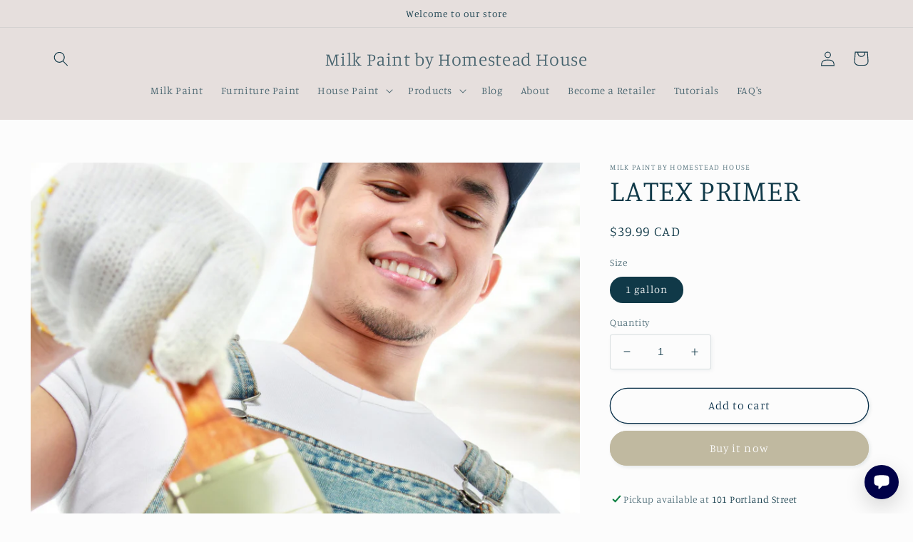

--- FILE ---
content_type: text/html; charset=utf-8
request_url: https://shop.homesteadhouse.ca/products/latex-primer
body_size: 28420
content:
<!doctype html>
<html class="no-js" lang="en">
  <head>


    <meta charset="utf-8">
    <meta http-equiv="X-UA-Compatible" content="IE=edge">
    <meta name="viewport" content="width=device-width,initial-scale=1">
    <meta name="theme-color" content="">
    <link rel="canonical" href="https://shop.homesteadhouse.ca/products/latex-primer">
    <link rel="preconnect" href="https://cdn.shopify.com" crossorigin><link rel="preconnect" href="https://fonts.shopifycdn.com" crossorigin><title>
      LATEX PRIMER
 &ndash; Milk Paint by Homestead House</title>

    
      <meta name="description" content="Why use a Primer? It&#39;s the last step in surface preparation for long lasting results. A primer seals uneven porous surfaces and prepares substrates to provide a uniform foundation for Homestead House&#39;s 100% Acrylic Latex, Traditional Oil or Interior Edition Latex. It eliminates low gloss spots on newly patched areas an">
    

    

<meta property="og:site_name" content="Milk Paint by Homestead House">
<meta property="og:url" content="https://shop.homesteadhouse.ca/products/latex-primer">
<meta property="og:title" content="LATEX PRIMER">
<meta property="og:type" content="product">
<meta property="og:description" content="Why use a Primer? It&#39;s the last step in surface preparation for long lasting results. A primer seals uneven porous surfaces and prepares substrates to provide a uniform foundation for Homestead House&#39;s 100% Acrylic Latex, Traditional Oil or Interior Edition Latex. It eliminates low gloss spots on newly patched areas an"><meta property="og:image" content="http://shop.homesteadhouse.ca/cdn/shop/products/HH_Painter_happy.png?v=1503858377">
  <meta property="og:image:secure_url" content="https://shop.homesteadhouse.ca/cdn/shop/products/HH_Painter_happy.png?v=1503858377">
  <meta property="og:image:width" content="1080">
  <meta property="og:image:height" content="1080"><meta property="og:price:amount" content="39.99">
  <meta property="og:price:currency" content="CAD"><meta name="twitter:card" content="summary_large_image">
<meta name="twitter:title" content="LATEX PRIMER">
<meta name="twitter:description" content="Why use a Primer? It&#39;s the last step in surface preparation for long lasting results. A primer seals uneven porous surfaces and prepares substrates to provide a uniform foundation for Homestead House&#39;s 100% Acrylic Latex, Traditional Oil or Interior Edition Latex. It eliminates low gloss spots on newly patched areas an">


    <script src="//shop.homesteadhouse.ca/cdn/shop/t/5/assets/global.js?v=149496944046504657681667551799" defer="defer"></script>
    <script>window.performance && window.performance.mark && window.performance.mark('shopify.content_for_header.start');</script><meta name="facebook-domain-verification" content="rbo83mjozng84joj8dr5hjb5wu96sw">
<meta id="shopify-digital-wallet" name="shopify-digital-wallet" content="/21752241/digital_wallets/dialog">
<meta name="shopify-checkout-api-token" content="3d72fe50951426aa3d97f1f326d15718">
<link rel="alternate" type="application/json+oembed" href="https://shop.homesteadhouse.ca/products/latex-primer.oembed">
<script async="async" src="/checkouts/internal/preloads.js?locale=en-CA"></script>
<script id="shopify-features" type="application/json">{"accessToken":"3d72fe50951426aa3d97f1f326d15718","betas":["rich-media-storefront-analytics"],"domain":"shop.homesteadhouse.ca","predictiveSearch":true,"shopId":21752241,"locale":"en"}</script>
<script>var Shopify = Shopify || {};
Shopify.shop = "milk-paint-by-homestead-house.myshopify.com";
Shopify.locale = "en";
Shopify.currency = {"active":"CAD","rate":"1.0"};
Shopify.country = "CA";
Shopify.theme = {"name":"Studio","id":136246362367,"schema_name":"Studio","schema_version":"4.0.1","theme_store_id":1431,"role":"main"};
Shopify.theme.handle = "null";
Shopify.theme.style = {"id":null,"handle":null};
Shopify.cdnHost = "shop.homesteadhouse.ca/cdn";
Shopify.routes = Shopify.routes || {};
Shopify.routes.root = "/";</script>
<script type="module">!function(o){(o.Shopify=o.Shopify||{}).modules=!0}(window);</script>
<script>!function(o){function n(){var o=[];function n(){o.push(Array.prototype.slice.apply(arguments))}return n.q=o,n}var t=o.Shopify=o.Shopify||{};t.loadFeatures=n(),t.autoloadFeatures=n()}(window);</script>
<script id="shop-js-analytics" type="application/json">{"pageType":"product"}</script>
<script defer="defer" async type="module" src="//shop.homesteadhouse.ca/cdn/shopifycloud/shop-js/modules/v2/client.init-shop-cart-sync_C5BV16lS.en.esm.js"></script>
<script defer="defer" async type="module" src="//shop.homesteadhouse.ca/cdn/shopifycloud/shop-js/modules/v2/chunk.common_CygWptCX.esm.js"></script>
<script type="module">
  await import("//shop.homesteadhouse.ca/cdn/shopifycloud/shop-js/modules/v2/client.init-shop-cart-sync_C5BV16lS.en.esm.js");
await import("//shop.homesteadhouse.ca/cdn/shopifycloud/shop-js/modules/v2/chunk.common_CygWptCX.esm.js");

  window.Shopify.SignInWithShop?.initShopCartSync?.({"fedCMEnabled":true,"windoidEnabled":true});

</script>
<script>(function() {
  var isLoaded = false;
  function asyncLoad() {
    if (isLoaded) return;
    isLoaded = true;
    var urls = ["\/\/d1liekpayvooaz.cloudfront.net\/apps\/customizery\/customizery.js?shop=milk-paint-by-homestead-house.myshopify.com","\/\/www.powr.io\/powr.js?powr-token=milk-paint-by-homestead-house.myshopify.com\u0026external-type=shopify\u0026shop=milk-paint-by-homestead-house.myshopify.com","https:\/\/shopify.covet.pics\/covet-pics-widget-inject.js?shop=milk-paint-by-homestead-house.myshopify.com","https:\/\/cdn.nfcube.com\/instafeed-3975978d3dbdd5355d9c34da71930f6b.js?shop=milk-paint-by-homestead-house.myshopify.com"];
    for (var i = 0; i < urls.length; i++) {
      var s = document.createElement('script');
      s.type = 'text/javascript';
      s.async = true;
      s.src = urls[i];
      var x = document.getElementsByTagName('script')[0];
      x.parentNode.insertBefore(s, x);
    }
  };
  if(window.attachEvent) {
    window.attachEvent('onload', asyncLoad);
  } else {
    window.addEventListener('load', asyncLoad, false);
  }
})();</script>
<script id="__st">var __st={"a":21752241,"offset":-18000,"reqid":"412e25be-50fd-463b-a541-9f7f1075382b-1768744322","pageurl":"shop.homesteadhouse.ca\/products\/latex-primer","u":"edc268075353","p":"product","rtyp":"product","rid":11621633621};</script>
<script>window.ShopifyPaypalV4VisibilityTracking = true;</script>
<script id="captcha-bootstrap">!function(){'use strict';const t='contact',e='account',n='new_comment',o=[[t,t],['blogs',n],['comments',n],[t,'customer']],c=[[e,'customer_login'],[e,'guest_login'],[e,'recover_customer_password'],[e,'create_customer']],r=t=>t.map((([t,e])=>`form[action*='/${t}']:not([data-nocaptcha='true']) input[name='form_type'][value='${e}']`)).join(','),a=t=>()=>t?[...document.querySelectorAll(t)].map((t=>t.form)):[];function s(){const t=[...o],e=r(t);return a(e)}const i='password',u='form_key',d=['recaptcha-v3-token','g-recaptcha-response','h-captcha-response',i],f=()=>{try{return window.sessionStorage}catch{return}},m='__shopify_v',_=t=>t.elements[u];function p(t,e,n=!1){try{const o=window.sessionStorage,c=JSON.parse(o.getItem(e)),{data:r}=function(t){const{data:e,action:n}=t;return t[m]||n?{data:e,action:n}:{data:t,action:n}}(c);for(const[e,n]of Object.entries(r))t.elements[e]&&(t.elements[e].value=n);n&&o.removeItem(e)}catch(o){console.error('form repopulation failed',{error:o})}}const l='form_type',E='cptcha';function T(t){t.dataset[E]=!0}const w=window,h=w.document,L='Shopify',v='ce_forms',y='captcha';let A=!1;((t,e)=>{const n=(g='f06e6c50-85a8-45c8-87d0-21a2b65856fe',I='https://cdn.shopify.com/shopifycloud/storefront-forms-hcaptcha/ce_storefront_forms_captcha_hcaptcha.v1.5.2.iife.js',D={infoText:'Protected by hCaptcha',privacyText:'Privacy',termsText:'Terms'},(t,e,n)=>{const o=w[L][v],c=o.bindForm;if(c)return c(t,g,e,D).then(n);var r;o.q.push([[t,g,e,D],n]),r=I,A||(h.body.append(Object.assign(h.createElement('script'),{id:'captcha-provider',async:!0,src:r})),A=!0)});var g,I,D;w[L]=w[L]||{},w[L][v]=w[L][v]||{},w[L][v].q=[],w[L][y]=w[L][y]||{},w[L][y].protect=function(t,e){n(t,void 0,e),T(t)},Object.freeze(w[L][y]),function(t,e,n,w,h,L){const[v,y,A,g]=function(t,e,n){const i=e?o:[],u=t?c:[],d=[...i,...u],f=r(d),m=r(i),_=r(d.filter((([t,e])=>n.includes(e))));return[a(f),a(m),a(_),s()]}(w,h,L),I=t=>{const e=t.target;return e instanceof HTMLFormElement?e:e&&e.form},D=t=>v().includes(t);t.addEventListener('submit',(t=>{const e=I(t);if(!e)return;const n=D(e)&&!e.dataset.hcaptchaBound&&!e.dataset.recaptchaBound,o=_(e),c=g().includes(e)&&(!o||!o.value);(n||c)&&t.preventDefault(),c&&!n&&(function(t){try{if(!f())return;!function(t){const e=f();if(!e)return;const n=_(t);if(!n)return;const o=n.value;o&&e.removeItem(o)}(t);const e=Array.from(Array(32),(()=>Math.random().toString(36)[2])).join('');!function(t,e){_(t)||t.append(Object.assign(document.createElement('input'),{type:'hidden',name:u})),t.elements[u].value=e}(t,e),function(t,e){const n=f();if(!n)return;const o=[...t.querySelectorAll(`input[type='${i}']`)].map((({name:t})=>t)),c=[...d,...o],r={};for(const[a,s]of new FormData(t).entries())c.includes(a)||(r[a]=s);n.setItem(e,JSON.stringify({[m]:1,action:t.action,data:r}))}(t,e)}catch(e){console.error('failed to persist form',e)}}(e),e.submit())}));const S=(t,e)=>{t&&!t.dataset[E]&&(n(t,e.some((e=>e===t))),T(t))};for(const o of['focusin','change'])t.addEventListener(o,(t=>{const e=I(t);D(e)&&S(e,y())}));const B=e.get('form_key'),M=e.get(l),P=B&&M;t.addEventListener('DOMContentLoaded',(()=>{const t=y();if(P)for(const e of t)e.elements[l].value===M&&p(e,B);[...new Set([...A(),...v().filter((t=>'true'===t.dataset.shopifyCaptcha))])].forEach((e=>S(e,t)))}))}(h,new URLSearchParams(w.location.search),n,t,e,['guest_login'])})(!0,!0)}();</script>
<script integrity="sha256-4kQ18oKyAcykRKYeNunJcIwy7WH5gtpwJnB7kiuLZ1E=" data-source-attribution="shopify.loadfeatures" defer="defer" src="//shop.homesteadhouse.ca/cdn/shopifycloud/storefront/assets/storefront/load_feature-a0a9edcb.js" crossorigin="anonymous"></script>
<script data-source-attribution="shopify.dynamic_checkout.dynamic.init">var Shopify=Shopify||{};Shopify.PaymentButton=Shopify.PaymentButton||{isStorefrontPortableWallets:!0,init:function(){window.Shopify.PaymentButton.init=function(){};var t=document.createElement("script");t.src="https://shop.homesteadhouse.ca/cdn/shopifycloud/portable-wallets/latest/portable-wallets.en.js",t.type="module",document.head.appendChild(t)}};
</script>
<script data-source-attribution="shopify.dynamic_checkout.buyer_consent">
  function portableWalletsHideBuyerConsent(e){var t=document.getElementById("shopify-buyer-consent"),n=document.getElementById("shopify-subscription-policy-button");t&&n&&(t.classList.add("hidden"),t.setAttribute("aria-hidden","true"),n.removeEventListener("click",e))}function portableWalletsShowBuyerConsent(e){var t=document.getElementById("shopify-buyer-consent"),n=document.getElementById("shopify-subscription-policy-button");t&&n&&(t.classList.remove("hidden"),t.removeAttribute("aria-hidden"),n.addEventListener("click",e))}window.Shopify?.PaymentButton&&(window.Shopify.PaymentButton.hideBuyerConsent=portableWalletsHideBuyerConsent,window.Shopify.PaymentButton.showBuyerConsent=portableWalletsShowBuyerConsent);
</script>
<script>
  function portableWalletsCleanup(e){e&&e.src&&console.error("Failed to load portable wallets script "+e.src);var t=document.querySelectorAll("shopify-accelerated-checkout .shopify-payment-button__skeleton, shopify-accelerated-checkout-cart .wallet-cart-button__skeleton"),e=document.getElementById("shopify-buyer-consent");for(let e=0;e<t.length;e++)t[e].remove();e&&e.remove()}function portableWalletsNotLoadedAsModule(e){e instanceof ErrorEvent&&"string"==typeof e.message&&e.message.includes("import.meta")&&"string"==typeof e.filename&&e.filename.includes("portable-wallets")&&(window.removeEventListener("error",portableWalletsNotLoadedAsModule),window.Shopify.PaymentButton.failedToLoad=e,"loading"===document.readyState?document.addEventListener("DOMContentLoaded",window.Shopify.PaymentButton.init):window.Shopify.PaymentButton.init())}window.addEventListener("error",portableWalletsNotLoadedAsModule);
</script>

<script type="module" src="https://shop.homesteadhouse.ca/cdn/shopifycloud/portable-wallets/latest/portable-wallets.en.js" onError="portableWalletsCleanup(this)" crossorigin="anonymous"></script>
<script nomodule>
  document.addEventListener("DOMContentLoaded", portableWalletsCleanup);
</script>

<link id="shopify-accelerated-checkout-styles" rel="stylesheet" media="screen" href="https://shop.homesteadhouse.ca/cdn/shopifycloud/portable-wallets/latest/accelerated-checkout-backwards-compat.css" crossorigin="anonymous">
<style id="shopify-accelerated-checkout-cart">
        #shopify-buyer-consent {
  margin-top: 1em;
  display: inline-block;
  width: 100%;
}

#shopify-buyer-consent.hidden {
  display: none;
}

#shopify-subscription-policy-button {
  background: none;
  border: none;
  padding: 0;
  text-decoration: underline;
  font-size: inherit;
  cursor: pointer;
}

#shopify-subscription-policy-button::before {
  box-shadow: none;
}

      </style>
<script id="sections-script" data-sections="header,footer" defer="defer" src="//shop.homesteadhouse.ca/cdn/shop/t/5/compiled_assets/scripts.js?v=843"></script>
<script>window.performance && window.performance.mark && window.performance.mark('shopify.content_for_header.end');</script>


    <style data-shopify>
      @font-face {
  font-family: Manuale;
  font-weight: 300;
  font-style: normal;
  font-display: swap;
  src: url("//shop.homesteadhouse.ca/cdn/fonts/manuale/manuale_n3.0baac6564b6ed416af2c179e69ad2689bd829f1a.woff2") format("woff2"),
       url("//shop.homesteadhouse.ca/cdn/fonts/manuale/manuale_n3.3b80020a9032b8fdf9b79d72323aacd37cfccc1f.woff") format("woff");
}

      @font-face {
  font-family: Manuale;
  font-weight: 700;
  font-style: normal;
  font-display: swap;
  src: url("//shop.homesteadhouse.ca/cdn/fonts/manuale/manuale_n7.3ba047f22d4f96763fb98130d717aa23f3693e91.woff2") format("woff2"),
       url("//shop.homesteadhouse.ca/cdn/fonts/manuale/manuale_n7.d41567120e3bfda7b74704ba4a90a9bcb1d16998.woff") format("woff");
}

      @font-face {
  font-family: Manuale;
  font-weight: 300;
  font-style: italic;
  font-display: swap;
  src: url("//shop.homesteadhouse.ca/cdn/fonts/manuale/manuale_i3.8cbe945d7f8e216c7231bccf91cc310dd97f8ab7.woff2") format("woff2"),
       url("//shop.homesteadhouse.ca/cdn/fonts/manuale/manuale_i3.b7e6796aef798c07921d6148fdfe101e7b005e4c.woff") format("woff");
}

      @font-face {
  font-family: Manuale;
  font-weight: 700;
  font-style: italic;
  font-display: swap;
  src: url("//shop.homesteadhouse.ca/cdn/fonts/manuale/manuale_i7.3e507417c47b4832577c8acf727857a21bf11116.woff2") format("woff2"),
       url("//shop.homesteadhouse.ca/cdn/fonts/manuale/manuale_i7.eb96031fac61588a1dde990db53eb087563603d7.woff") format("woff");
}

      @font-face {
  font-family: Manuale;
  font-weight: 300;
  font-style: normal;
  font-display: swap;
  src: url("//shop.homesteadhouse.ca/cdn/fonts/manuale/manuale_n3.0baac6564b6ed416af2c179e69ad2689bd829f1a.woff2") format("woff2"),
       url("//shop.homesteadhouse.ca/cdn/fonts/manuale/manuale_n3.3b80020a9032b8fdf9b79d72323aacd37cfccc1f.woff") format("woff");
}


      :root {
        --font-body-family: Manuale, serif;
        --font-body-style: normal;
        --font-body-weight: 300;
        --font-body-weight-bold: 600;

        --font-heading-family: Manuale, serif;
        --font-heading-style: normal;
        --font-heading-weight: 300;

        --font-body-scale: 1.05;
        --font-heading-scale: 1.0;

        --color-base-text: 16, 57, 72;
        --color-shadow: 16, 57, 72;
        --color-base-background-1: 252, 252, 252;
        --color-base-background-2: 230, 223, 221;
        --color-base-solid-button-labels: 252, 252, 252;
        --color-base-outline-button-labels: 5, 44, 70;
        --color-base-accent-1: 192, 185, 160;
        --color-base-accent-2: 16, 57, 72;
        --payment-terms-background-color: #fcfcfc;

        --gradient-base-background-1: #fcfcfc;
        --gradient-base-background-2: #e6dfdd;
        --gradient-base-accent-1: #c0b9a0;
        --gradient-base-accent-2: #103948;

        --media-padding: px;
        --media-border-opacity: 0.05;
        --media-border-width: 0px;
        --media-radius: 0px;
        --media-shadow-opacity: 0.0;
        --media-shadow-horizontal-offset: 0px;
        --media-shadow-vertical-offset: 0px;
        --media-shadow-blur-radius: 0px;
        --media-shadow-visible: 0;

        --page-width: 120rem;
        --page-width-margin: 0rem;

        --product-card-image-padding: 0.0rem;
        --product-card-corner-radius: 0.0rem;
        --product-card-text-alignment: center;
        --product-card-border-width: 0.0rem;
        --product-card-border-opacity: 0.1;
        --product-card-shadow-opacity: 0.1;
        --product-card-shadow-visible: 1;
        --product-card-shadow-horizontal-offset: 0.0rem;
        --product-card-shadow-vertical-offset: 0.0rem;
        --product-card-shadow-blur-radius: 0.0rem;

        --collection-card-image-padding: 0.0rem;
        --collection-card-corner-radius: 0.0rem;
        --collection-card-text-alignment: center;
        --collection-card-border-width: 0.0rem;
        --collection-card-border-opacity: 0.1;
        --collection-card-shadow-opacity: 0.1;
        --collection-card-shadow-visible: 1;
        --collection-card-shadow-horizontal-offset: 0.0rem;
        --collection-card-shadow-vertical-offset: 0.0rem;
        --collection-card-shadow-blur-radius: 0.0rem;

        --blog-card-image-padding: 0.0rem;
        --blog-card-corner-radius: 0.0rem;
        --blog-card-text-alignment: center;
        --blog-card-border-width: 0.0rem;
        --blog-card-border-opacity: 0.1;
        --blog-card-shadow-opacity: 0.1;
        --blog-card-shadow-visible: 1;
        --blog-card-shadow-horizontal-offset: 0.0rem;
        --blog-card-shadow-vertical-offset: 0.0rem;
        --blog-card-shadow-blur-radius: 0.0rem;

        --badge-corner-radius: 4.0rem;

        --popup-border-width: 0px;
        --popup-border-opacity: 0.1;
        --popup-corner-radius: 0px;
        --popup-shadow-opacity: 0.1;
        --popup-shadow-horizontal-offset: 6px;
        --popup-shadow-vertical-offset: 6px;
        --popup-shadow-blur-radius: 25px;

        --drawer-border-width: 1px;
        --drawer-border-opacity: 0.1;
        --drawer-shadow-opacity: 0.0;
        --drawer-shadow-horizontal-offset: 0px;
        --drawer-shadow-vertical-offset: 0px;
        --drawer-shadow-blur-radius: 0px;

        --spacing-sections-desktop: 0px;
        --spacing-sections-mobile: 0px;

        --grid-desktop-vertical-spacing: 40px;
        --grid-desktop-horizontal-spacing: 40px;
        --grid-mobile-vertical-spacing: 20px;
        --grid-mobile-horizontal-spacing: 20px;

        --text-boxes-border-opacity: 0.0;
        --text-boxes-border-width: 0px;
        --text-boxes-radius: 0px;
        --text-boxes-shadow-opacity: 0.0;
        --text-boxes-shadow-visible: 0;
        --text-boxes-shadow-horizontal-offset: 0px;
        --text-boxes-shadow-vertical-offset: 0px;
        --text-boxes-shadow-blur-radius: 0px;

        --buttons-radius: 40px;
        --buttons-radius-outset: 41px;
        --buttons-border-width: 1px;
        --buttons-border-opacity: 1.0;
        --buttons-shadow-opacity: 0.1;
        --buttons-shadow-visible: 1;
        --buttons-shadow-horizontal-offset: 2px;
        --buttons-shadow-vertical-offset: 2px;
        --buttons-shadow-blur-radius: 5px;
        --buttons-border-offset: 0.3px;

        --inputs-radius: 2px;
        --inputs-border-width: 1px;
        --inputs-border-opacity: 0.15;
        --inputs-shadow-opacity: 0.05;
        --inputs-shadow-horizontal-offset: 2px;
        --inputs-margin-offset: 2px;
        --inputs-shadow-vertical-offset: 2px;
        --inputs-shadow-blur-radius: 5px;
        --inputs-radius-outset: 3px;

        --variant-pills-radius: 40px;
        --variant-pills-border-width: 1px;
        --variant-pills-border-opacity: 0.55;
        --variant-pills-shadow-opacity: 0.0;
        --variant-pills-shadow-horizontal-offset: 0px;
        --variant-pills-shadow-vertical-offset: 0px;
        --variant-pills-shadow-blur-radius: 0px;
      }

      *,
      *::before,
      *::after {
        box-sizing: inherit;
      }

      html {
        box-sizing: border-box;
        font-size: calc(var(--font-body-scale) * 62.5%);
        height: 100%;
      }

      body {
        display: grid;
        grid-template-rows: auto auto 1fr auto;
        grid-template-columns: 100%;
        min-height: 100%;
        margin: 0;
        font-size: 1.5rem;
        letter-spacing: 0.06rem;
        line-height: calc(1 + 0.8 / var(--font-body-scale));
        font-family: var(--font-body-family);
        font-style: var(--font-body-style);
        font-weight: var(--font-body-weight);
      }

      @media screen and (min-width: 750px) {
        body {
          font-size: 1.6rem;
        }
      }
    </style>

    <link href="//shop.homesteadhouse.ca/cdn/shop/t/5/assets/base.css?v=88290808517547527771667551800" rel="stylesheet" type="text/css" media="all" />
<link rel="preload" as="font" href="//shop.homesteadhouse.ca/cdn/fonts/manuale/manuale_n3.0baac6564b6ed416af2c179e69ad2689bd829f1a.woff2" type="font/woff2" crossorigin><link rel="preload" as="font" href="//shop.homesteadhouse.ca/cdn/fonts/manuale/manuale_n3.0baac6564b6ed416af2c179e69ad2689bd829f1a.woff2" type="font/woff2" crossorigin><link rel="stylesheet" href="//shop.homesteadhouse.ca/cdn/shop/t/5/assets/component-predictive-search.css?v=83512081251802922551667551799" media="print" onload="this.media='all'"><script>document.documentElement.className = document.documentElement.className.replace('no-js', 'js');
    if (Shopify.designMode) {
      document.documentElement.classList.add('shopify-design-mode');
    }
    </script>
    <script src="https://chatwith.tools/chatbot/bb7c1e61-1772-49a4-ba3b-3d0a6c4931e4.js" async=""></script>
  <link href="https://monorail-edge.shopifysvc.com" rel="dns-prefetch">
<script>(function(){if ("sendBeacon" in navigator && "performance" in window) {try {var session_token_from_headers = performance.getEntriesByType('navigation')[0].serverTiming.find(x => x.name == '_s').description;} catch {var session_token_from_headers = undefined;}var session_cookie_matches = document.cookie.match(/_shopify_s=([^;]*)/);var session_token_from_cookie = session_cookie_matches && session_cookie_matches.length === 2 ? session_cookie_matches[1] : "";var session_token = session_token_from_headers || session_token_from_cookie || "";function handle_abandonment_event(e) {var entries = performance.getEntries().filter(function(entry) {return /monorail-edge.shopifysvc.com/.test(entry.name);});if (!window.abandonment_tracked && entries.length === 0) {window.abandonment_tracked = true;var currentMs = Date.now();var navigation_start = performance.timing.navigationStart;var payload = {shop_id: 21752241,url: window.location.href,navigation_start,duration: currentMs - navigation_start,session_token,page_type: "product"};window.navigator.sendBeacon("https://monorail-edge.shopifysvc.com/v1/produce", JSON.stringify({schema_id: "online_store_buyer_site_abandonment/1.1",payload: payload,metadata: {event_created_at_ms: currentMs,event_sent_at_ms: currentMs}}));}}window.addEventListener('pagehide', handle_abandonment_event);}}());</script>
<script id="web-pixels-manager-setup">(function e(e,d,r,n,o){if(void 0===o&&(o={}),!Boolean(null===(a=null===(i=window.Shopify)||void 0===i?void 0:i.analytics)||void 0===a?void 0:a.replayQueue)){var i,a;window.Shopify=window.Shopify||{};var t=window.Shopify;t.analytics=t.analytics||{};var s=t.analytics;s.replayQueue=[],s.publish=function(e,d,r){return s.replayQueue.push([e,d,r]),!0};try{self.performance.mark("wpm:start")}catch(e){}var l=function(){var e={modern:/Edge?\/(1{2}[4-9]|1[2-9]\d|[2-9]\d{2}|\d{4,})\.\d+(\.\d+|)|Firefox\/(1{2}[4-9]|1[2-9]\d|[2-9]\d{2}|\d{4,})\.\d+(\.\d+|)|Chrom(ium|e)\/(9{2}|\d{3,})\.\d+(\.\d+|)|(Maci|X1{2}).+ Version\/(15\.\d+|(1[6-9]|[2-9]\d|\d{3,})\.\d+)([,.]\d+|)( \(\w+\)|)( Mobile\/\w+|) Safari\/|Chrome.+OPR\/(9{2}|\d{3,})\.\d+\.\d+|(CPU[ +]OS|iPhone[ +]OS|CPU[ +]iPhone|CPU IPhone OS|CPU iPad OS)[ +]+(15[._]\d+|(1[6-9]|[2-9]\d|\d{3,})[._]\d+)([._]\d+|)|Android:?[ /-](13[3-9]|1[4-9]\d|[2-9]\d{2}|\d{4,})(\.\d+|)(\.\d+|)|Android.+Firefox\/(13[5-9]|1[4-9]\d|[2-9]\d{2}|\d{4,})\.\d+(\.\d+|)|Android.+Chrom(ium|e)\/(13[3-9]|1[4-9]\d|[2-9]\d{2}|\d{4,})\.\d+(\.\d+|)|SamsungBrowser\/([2-9]\d|\d{3,})\.\d+/,legacy:/Edge?\/(1[6-9]|[2-9]\d|\d{3,})\.\d+(\.\d+|)|Firefox\/(5[4-9]|[6-9]\d|\d{3,})\.\d+(\.\d+|)|Chrom(ium|e)\/(5[1-9]|[6-9]\d|\d{3,})\.\d+(\.\d+|)([\d.]+$|.*Safari\/(?![\d.]+ Edge\/[\d.]+$))|(Maci|X1{2}).+ Version\/(10\.\d+|(1[1-9]|[2-9]\d|\d{3,})\.\d+)([,.]\d+|)( \(\w+\)|)( Mobile\/\w+|) Safari\/|Chrome.+OPR\/(3[89]|[4-9]\d|\d{3,})\.\d+\.\d+|(CPU[ +]OS|iPhone[ +]OS|CPU[ +]iPhone|CPU IPhone OS|CPU iPad OS)[ +]+(10[._]\d+|(1[1-9]|[2-9]\d|\d{3,})[._]\d+)([._]\d+|)|Android:?[ /-](13[3-9]|1[4-9]\d|[2-9]\d{2}|\d{4,})(\.\d+|)(\.\d+|)|Mobile Safari.+OPR\/([89]\d|\d{3,})\.\d+\.\d+|Android.+Firefox\/(13[5-9]|1[4-9]\d|[2-9]\d{2}|\d{4,})\.\d+(\.\d+|)|Android.+Chrom(ium|e)\/(13[3-9]|1[4-9]\d|[2-9]\d{2}|\d{4,})\.\d+(\.\d+|)|Android.+(UC? ?Browser|UCWEB|U3)[ /]?(15\.([5-9]|\d{2,})|(1[6-9]|[2-9]\d|\d{3,})\.\d+)\.\d+|SamsungBrowser\/(5\.\d+|([6-9]|\d{2,})\.\d+)|Android.+MQ{2}Browser\/(14(\.(9|\d{2,})|)|(1[5-9]|[2-9]\d|\d{3,})(\.\d+|))(\.\d+|)|K[Aa][Ii]OS\/(3\.\d+|([4-9]|\d{2,})\.\d+)(\.\d+|)/},d=e.modern,r=e.legacy,n=navigator.userAgent;return n.match(d)?"modern":n.match(r)?"legacy":"unknown"}(),u="modern"===l?"modern":"legacy",c=(null!=n?n:{modern:"",legacy:""})[u],f=function(e){return[e.baseUrl,"/wpm","/b",e.hashVersion,"modern"===e.buildTarget?"m":"l",".js"].join("")}({baseUrl:d,hashVersion:r,buildTarget:u}),m=function(e){var d=e.version,r=e.bundleTarget,n=e.surface,o=e.pageUrl,i=e.monorailEndpoint;return{emit:function(e){var a=e.status,t=e.errorMsg,s=(new Date).getTime(),l=JSON.stringify({metadata:{event_sent_at_ms:s},events:[{schema_id:"web_pixels_manager_load/3.1",payload:{version:d,bundle_target:r,page_url:o,status:a,surface:n,error_msg:t},metadata:{event_created_at_ms:s}}]});if(!i)return console&&console.warn&&console.warn("[Web Pixels Manager] No Monorail endpoint provided, skipping logging."),!1;try{return self.navigator.sendBeacon.bind(self.navigator)(i,l)}catch(e){}var u=new XMLHttpRequest;try{return u.open("POST",i,!0),u.setRequestHeader("Content-Type","text/plain"),u.send(l),!0}catch(e){return console&&console.warn&&console.warn("[Web Pixels Manager] Got an unhandled error while logging to Monorail."),!1}}}}({version:r,bundleTarget:l,surface:e.surface,pageUrl:self.location.href,monorailEndpoint:e.monorailEndpoint});try{o.browserTarget=l,function(e){var d=e.src,r=e.async,n=void 0===r||r,o=e.onload,i=e.onerror,a=e.sri,t=e.scriptDataAttributes,s=void 0===t?{}:t,l=document.createElement("script"),u=document.querySelector("head"),c=document.querySelector("body");if(l.async=n,l.src=d,a&&(l.integrity=a,l.crossOrigin="anonymous"),s)for(var f in s)if(Object.prototype.hasOwnProperty.call(s,f))try{l.dataset[f]=s[f]}catch(e){}if(o&&l.addEventListener("load",o),i&&l.addEventListener("error",i),u)u.appendChild(l);else{if(!c)throw new Error("Did not find a head or body element to append the script");c.appendChild(l)}}({src:f,async:!0,onload:function(){if(!function(){var e,d;return Boolean(null===(d=null===(e=window.Shopify)||void 0===e?void 0:e.analytics)||void 0===d?void 0:d.initialized)}()){var d=window.webPixelsManager.init(e)||void 0;if(d){var r=window.Shopify.analytics;r.replayQueue.forEach((function(e){var r=e[0],n=e[1],o=e[2];d.publishCustomEvent(r,n,o)})),r.replayQueue=[],r.publish=d.publishCustomEvent,r.visitor=d.visitor,r.initialized=!0}}},onerror:function(){return m.emit({status:"failed",errorMsg:"".concat(f," has failed to load")})},sri:function(e){var d=/^sha384-[A-Za-z0-9+/=]+$/;return"string"==typeof e&&d.test(e)}(c)?c:"",scriptDataAttributes:o}),m.emit({status:"loading"})}catch(e){m.emit({status:"failed",errorMsg:(null==e?void 0:e.message)||"Unknown error"})}}})({shopId: 21752241,storefrontBaseUrl: "https://shop.homesteadhouse.ca",extensionsBaseUrl: "https://extensions.shopifycdn.com/cdn/shopifycloud/web-pixels-manager",monorailEndpoint: "https://monorail-edge.shopifysvc.com/unstable/produce_batch",surface: "storefront-renderer",enabledBetaFlags: ["2dca8a86"],webPixelsConfigList: [{"id":"515604735","configuration":"{\"config\":\"{\\\"pixel_id\\\":\\\"G-8RB0N3LKZQ\\\",\\\"gtag_events\\\":[{\\\"type\\\":\\\"purchase\\\",\\\"action_label\\\":\\\"G-8RB0N3LKZQ\\\"},{\\\"type\\\":\\\"page_view\\\",\\\"action_label\\\":\\\"G-8RB0N3LKZQ\\\"},{\\\"type\\\":\\\"view_item\\\",\\\"action_label\\\":\\\"G-8RB0N3LKZQ\\\"},{\\\"type\\\":\\\"search\\\",\\\"action_label\\\":\\\"G-8RB0N3LKZQ\\\"},{\\\"type\\\":\\\"add_to_cart\\\",\\\"action_label\\\":\\\"G-8RB0N3LKZQ\\\"},{\\\"type\\\":\\\"begin_checkout\\\",\\\"action_label\\\":\\\"G-8RB0N3LKZQ\\\"},{\\\"type\\\":\\\"add_payment_info\\\",\\\"action_label\\\":\\\"G-8RB0N3LKZQ\\\"}],\\\"enable_monitoring_mode\\\":false}\"}","eventPayloadVersion":"v1","runtimeContext":"OPEN","scriptVersion":"b2a88bafab3e21179ed38636efcd8a93","type":"APP","apiClientId":1780363,"privacyPurposes":[],"dataSharingAdjustments":{"protectedCustomerApprovalScopes":["read_customer_address","read_customer_email","read_customer_name","read_customer_personal_data","read_customer_phone"]}},{"id":"shopify-app-pixel","configuration":"{}","eventPayloadVersion":"v1","runtimeContext":"STRICT","scriptVersion":"0450","apiClientId":"shopify-pixel","type":"APP","privacyPurposes":["ANALYTICS","MARKETING"]},{"id":"shopify-custom-pixel","eventPayloadVersion":"v1","runtimeContext":"LAX","scriptVersion":"0450","apiClientId":"shopify-pixel","type":"CUSTOM","privacyPurposes":["ANALYTICS","MARKETING"]}],isMerchantRequest: false,initData: {"shop":{"name":"Milk Paint by Homestead House","paymentSettings":{"currencyCode":"CAD"},"myshopifyDomain":"milk-paint-by-homestead-house.myshopify.com","countryCode":"CA","storefrontUrl":"https:\/\/shop.homesteadhouse.ca"},"customer":null,"cart":null,"checkout":null,"productVariants":[{"price":{"amount":39.99,"currencyCode":"CAD"},"product":{"title":"LATEX PRIMER","vendor":"Milk Paint by Homestead House","id":"11621633621","untranslatedTitle":"LATEX PRIMER","url":"\/products\/latex-primer","type":"Milk Paint"},"id":"51412827605","image":{"src":"\/\/shop.homesteadhouse.ca\/cdn\/shop\/products\/HH_Painter_happy.png?v=1503858377"},"sku":"","title":"1 gallon","untranslatedTitle":"1 gallon"}],"purchasingCompany":null},},"https://shop.homesteadhouse.ca/cdn","fcfee988w5aeb613cpc8e4bc33m6693e112",{"modern":"","legacy":""},{"shopId":"21752241","storefrontBaseUrl":"https:\/\/shop.homesteadhouse.ca","extensionBaseUrl":"https:\/\/extensions.shopifycdn.com\/cdn\/shopifycloud\/web-pixels-manager","surface":"storefront-renderer","enabledBetaFlags":"[\"2dca8a86\"]","isMerchantRequest":"false","hashVersion":"fcfee988w5aeb613cpc8e4bc33m6693e112","publish":"custom","events":"[[\"page_viewed\",{}],[\"product_viewed\",{\"productVariant\":{\"price\":{\"amount\":39.99,\"currencyCode\":\"CAD\"},\"product\":{\"title\":\"LATEX PRIMER\",\"vendor\":\"Milk Paint by Homestead House\",\"id\":\"11621633621\",\"untranslatedTitle\":\"LATEX PRIMER\",\"url\":\"\/products\/latex-primer\",\"type\":\"Milk Paint\"},\"id\":\"51412827605\",\"image\":{\"src\":\"\/\/shop.homesteadhouse.ca\/cdn\/shop\/products\/HH_Painter_happy.png?v=1503858377\"},\"sku\":\"\",\"title\":\"1 gallon\",\"untranslatedTitle\":\"1 gallon\"}}]]"});</script><script>
  window.ShopifyAnalytics = window.ShopifyAnalytics || {};
  window.ShopifyAnalytics.meta = window.ShopifyAnalytics.meta || {};
  window.ShopifyAnalytics.meta.currency = 'CAD';
  var meta = {"product":{"id":11621633621,"gid":"gid:\/\/shopify\/Product\/11621633621","vendor":"Milk Paint by Homestead House","type":"Milk Paint","handle":"latex-primer","variants":[{"id":51412827605,"price":3999,"name":"LATEX PRIMER - 1 gallon","public_title":"1 gallon","sku":""}],"remote":false},"page":{"pageType":"product","resourceType":"product","resourceId":11621633621,"requestId":"412e25be-50fd-463b-a541-9f7f1075382b-1768744322"}};
  for (var attr in meta) {
    window.ShopifyAnalytics.meta[attr] = meta[attr];
  }
</script>
<script class="analytics">
  (function () {
    var customDocumentWrite = function(content) {
      var jquery = null;

      if (window.jQuery) {
        jquery = window.jQuery;
      } else if (window.Checkout && window.Checkout.$) {
        jquery = window.Checkout.$;
      }

      if (jquery) {
        jquery('body').append(content);
      }
    };

    var hasLoggedConversion = function(token) {
      if (token) {
        return document.cookie.indexOf('loggedConversion=' + token) !== -1;
      }
      return false;
    }

    var setCookieIfConversion = function(token) {
      if (token) {
        var twoMonthsFromNow = new Date(Date.now());
        twoMonthsFromNow.setMonth(twoMonthsFromNow.getMonth() + 2);

        document.cookie = 'loggedConversion=' + token + '; expires=' + twoMonthsFromNow;
      }
    }

    var trekkie = window.ShopifyAnalytics.lib = window.trekkie = window.trekkie || [];
    if (trekkie.integrations) {
      return;
    }
    trekkie.methods = [
      'identify',
      'page',
      'ready',
      'track',
      'trackForm',
      'trackLink'
    ];
    trekkie.factory = function(method) {
      return function() {
        var args = Array.prototype.slice.call(arguments);
        args.unshift(method);
        trekkie.push(args);
        return trekkie;
      };
    };
    for (var i = 0; i < trekkie.methods.length; i++) {
      var key = trekkie.methods[i];
      trekkie[key] = trekkie.factory(key);
    }
    trekkie.load = function(config) {
      trekkie.config = config || {};
      trekkie.config.initialDocumentCookie = document.cookie;
      var first = document.getElementsByTagName('script')[0];
      var script = document.createElement('script');
      script.type = 'text/javascript';
      script.onerror = function(e) {
        var scriptFallback = document.createElement('script');
        scriptFallback.type = 'text/javascript';
        scriptFallback.onerror = function(error) {
                var Monorail = {
      produce: function produce(monorailDomain, schemaId, payload) {
        var currentMs = new Date().getTime();
        var event = {
          schema_id: schemaId,
          payload: payload,
          metadata: {
            event_created_at_ms: currentMs,
            event_sent_at_ms: currentMs
          }
        };
        return Monorail.sendRequest("https://" + monorailDomain + "/v1/produce", JSON.stringify(event));
      },
      sendRequest: function sendRequest(endpointUrl, payload) {
        // Try the sendBeacon API
        if (window && window.navigator && typeof window.navigator.sendBeacon === 'function' && typeof window.Blob === 'function' && !Monorail.isIos12()) {
          var blobData = new window.Blob([payload], {
            type: 'text/plain'
          });

          if (window.navigator.sendBeacon(endpointUrl, blobData)) {
            return true;
          } // sendBeacon was not successful

        } // XHR beacon

        var xhr = new XMLHttpRequest();

        try {
          xhr.open('POST', endpointUrl);
          xhr.setRequestHeader('Content-Type', 'text/plain');
          xhr.send(payload);
        } catch (e) {
          console.log(e);
        }

        return false;
      },
      isIos12: function isIos12() {
        return window.navigator.userAgent.lastIndexOf('iPhone; CPU iPhone OS 12_') !== -1 || window.navigator.userAgent.lastIndexOf('iPad; CPU OS 12_') !== -1;
      }
    };
    Monorail.produce('monorail-edge.shopifysvc.com',
      'trekkie_storefront_load_errors/1.1',
      {shop_id: 21752241,
      theme_id: 136246362367,
      app_name: "storefront",
      context_url: window.location.href,
      source_url: "//shop.homesteadhouse.ca/cdn/s/trekkie.storefront.cd680fe47e6c39ca5d5df5f0a32d569bc48c0f27.min.js"});

        };
        scriptFallback.async = true;
        scriptFallback.src = '//shop.homesteadhouse.ca/cdn/s/trekkie.storefront.cd680fe47e6c39ca5d5df5f0a32d569bc48c0f27.min.js';
        first.parentNode.insertBefore(scriptFallback, first);
      };
      script.async = true;
      script.src = '//shop.homesteadhouse.ca/cdn/s/trekkie.storefront.cd680fe47e6c39ca5d5df5f0a32d569bc48c0f27.min.js';
      first.parentNode.insertBefore(script, first);
    };
    trekkie.load(
      {"Trekkie":{"appName":"storefront","development":false,"defaultAttributes":{"shopId":21752241,"isMerchantRequest":null,"themeId":136246362367,"themeCityHash":"7226457636839076333","contentLanguage":"en","currency":"CAD","eventMetadataId":"a52acbaa-42bd-4b17-bcaa-7491c5463a11"},"isServerSideCookieWritingEnabled":true,"monorailRegion":"shop_domain","enabledBetaFlags":["65f19447"]},"Session Attribution":{},"S2S":{"facebookCapiEnabled":false,"source":"trekkie-storefront-renderer","apiClientId":580111}}
    );

    var loaded = false;
    trekkie.ready(function() {
      if (loaded) return;
      loaded = true;

      window.ShopifyAnalytics.lib = window.trekkie;

      var originalDocumentWrite = document.write;
      document.write = customDocumentWrite;
      try { window.ShopifyAnalytics.merchantGoogleAnalytics.call(this); } catch(error) {};
      document.write = originalDocumentWrite;

      window.ShopifyAnalytics.lib.page(null,{"pageType":"product","resourceType":"product","resourceId":11621633621,"requestId":"412e25be-50fd-463b-a541-9f7f1075382b-1768744322","shopifyEmitted":true});

      var match = window.location.pathname.match(/checkouts\/(.+)\/(thank_you|post_purchase)/)
      var token = match? match[1]: undefined;
      if (!hasLoggedConversion(token)) {
        setCookieIfConversion(token);
        window.ShopifyAnalytics.lib.track("Viewed Product",{"currency":"CAD","variantId":51412827605,"productId":11621633621,"productGid":"gid:\/\/shopify\/Product\/11621633621","name":"LATEX PRIMER - 1 gallon","price":"39.99","sku":"","brand":"Milk Paint by Homestead House","variant":"1 gallon","category":"Milk Paint","nonInteraction":true,"remote":false},undefined,undefined,{"shopifyEmitted":true});
      window.ShopifyAnalytics.lib.track("monorail:\/\/trekkie_storefront_viewed_product\/1.1",{"currency":"CAD","variantId":51412827605,"productId":11621633621,"productGid":"gid:\/\/shopify\/Product\/11621633621","name":"LATEX PRIMER - 1 gallon","price":"39.99","sku":"","brand":"Milk Paint by Homestead House","variant":"1 gallon","category":"Milk Paint","nonInteraction":true,"remote":false,"referer":"https:\/\/shop.homesteadhouse.ca\/products\/latex-primer"});
      }
    });


        var eventsListenerScript = document.createElement('script');
        eventsListenerScript.async = true;
        eventsListenerScript.src = "//shop.homesteadhouse.ca/cdn/shopifycloud/storefront/assets/shop_events_listener-3da45d37.js";
        document.getElementsByTagName('head')[0].appendChild(eventsListenerScript);

})();</script>
<script
  defer
  src="https://shop.homesteadhouse.ca/cdn/shopifycloud/perf-kit/shopify-perf-kit-3.0.4.min.js"
  data-application="storefront-renderer"
  data-shop-id="21752241"
  data-render-region="gcp-us-central1"
  data-page-type="product"
  data-theme-instance-id="136246362367"
  data-theme-name="Studio"
  data-theme-version="4.0.1"
  data-monorail-region="shop_domain"
  data-resource-timing-sampling-rate="10"
  data-shs="true"
  data-shs-beacon="true"
  data-shs-export-with-fetch="true"
  data-shs-logs-sample-rate="1"
  data-shs-beacon-endpoint="https://shop.homesteadhouse.ca/api/collect"
></script>
</head>

  <body class="gradient">
    <a class="skip-to-content-link button visually-hidden" href="#MainContent">
      Skip to content
    </a><div id="shopify-section-announcement-bar" class="shopify-section"><div class="announcement-bar color-background-2 gradient" role="region" aria-label="Announcement" ><div class="page-width">
                <p class="announcement-bar__message center h5">
                  Welcome to our store
</p>
              </div></div>
</div>
    <div id="shopify-section-header" class="shopify-section section-header"><link rel="stylesheet" href="//shop.homesteadhouse.ca/cdn/shop/t/5/assets/component-list-menu.css?v=151968516119678728991667551799" media="print" onload="this.media='all'">
<link rel="stylesheet" href="//shop.homesteadhouse.ca/cdn/shop/t/5/assets/component-search.css?v=96455689198851321781667551798" media="print" onload="this.media='all'">
<link rel="stylesheet" href="//shop.homesteadhouse.ca/cdn/shop/t/5/assets/component-menu-drawer.css?v=182311192829367774911667551798" media="print" onload="this.media='all'">
<link rel="stylesheet" href="//shop.homesteadhouse.ca/cdn/shop/t/5/assets/component-cart-notification.css?v=183358051719344305851667551798" media="print" onload="this.media='all'">
<link rel="stylesheet" href="//shop.homesteadhouse.ca/cdn/shop/t/5/assets/component-cart-items.css?v=23917223812499722491667551800" media="print" onload="this.media='all'"><link rel="stylesheet" href="//shop.homesteadhouse.ca/cdn/shop/t/5/assets/component-price.css?v=65402837579211014041667551798" media="print" onload="this.media='all'">
  <link rel="stylesheet" href="//shop.homesteadhouse.ca/cdn/shop/t/5/assets/component-loading-overlay.css?v=167310470843593579841667551801" media="print" onload="this.media='all'"><link rel="stylesheet" href="//shop.homesteadhouse.ca/cdn/shop/t/5/assets/component-mega-menu.css?v=177496590996265276461667551800" media="print" onload="this.media='all'">
  <noscript><link href="//shop.homesteadhouse.ca/cdn/shop/t/5/assets/component-mega-menu.css?v=177496590996265276461667551800" rel="stylesheet" type="text/css" media="all" /></noscript><noscript><link href="//shop.homesteadhouse.ca/cdn/shop/t/5/assets/component-list-menu.css?v=151968516119678728991667551799" rel="stylesheet" type="text/css" media="all" /></noscript>
<noscript><link href="//shop.homesteadhouse.ca/cdn/shop/t/5/assets/component-search.css?v=96455689198851321781667551798" rel="stylesheet" type="text/css" media="all" /></noscript>
<noscript><link href="//shop.homesteadhouse.ca/cdn/shop/t/5/assets/component-menu-drawer.css?v=182311192829367774911667551798" rel="stylesheet" type="text/css" media="all" /></noscript>
<noscript><link href="//shop.homesteadhouse.ca/cdn/shop/t/5/assets/component-cart-notification.css?v=183358051719344305851667551798" rel="stylesheet" type="text/css" media="all" /></noscript>
<noscript><link href="//shop.homesteadhouse.ca/cdn/shop/t/5/assets/component-cart-items.css?v=23917223812499722491667551800" rel="stylesheet" type="text/css" media="all" /></noscript>

<style>
  header-drawer {
    justify-self: start;
    margin-left: -1.2rem;
  }

  .header__heading-logo {
    max-width: 100px;
  }

  @media screen and (min-width: 990px) {
    header-drawer {
      display: none;
    }
  }

  .menu-drawer-container {
    display: flex;
  }

  .list-menu {
    list-style: none;
    padding: 0;
    margin: 0;
  }

  .list-menu--inline {
    display: inline-flex;
    flex-wrap: wrap;
  }

  summary.list-menu__item {
    padding-right: 2.7rem;
  }

  .list-menu__item {
    display: flex;
    align-items: center;
    line-height: calc(1 + 0.3 / var(--font-body-scale));
  }

  .list-menu__item--link {
    text-decoration: none;
    padding-bottom: 1rem;
    padding-top: 1rem;
    line-height: calc(1 + 0.8 / var(--font-body-scale));
  }

  @media screen and (min-width: 750px) {
    .list-menu__item--link {
      padding-bottom: 0.5rem;
      padding-top: 0.5rem;
    }
  }
</style><style data-shopify>.header {
    padding-top: 10px;
    padding-bottom: 10px;
  }

  .section-header {
    margin-bottom: 15px;
  }

  @media screen and (min-width: 750px) {
    .section-header {
      margin-bottom: 20px;
    }
  }

  @media screen and (min-width: 990px) {
    .header {
      padding-top: 20px;
      padding-bottom: 20px;
    }
  }</style><script src="//shop.homesteadhouse.ca/cdn/shop/t/5/assets/details-disclosure.js?v=153497636716254413831667551800" defer="defer"></script>
<script src="//shop.homesteadhouse.ca/cdn/shop/t/5/assets/details-modal.js?v=4511761896672669691667551800" defer="defer"></script>
<script src="//shop.homesteadhouse.ca/cdn/shop/t/5/assets/cart-notification.js?v=160453272920806432391667551798" defer="defer"></script><svg xmlns="http://www.w3.org/2000/svg" class="hidden">
  <symbol id="icon-search" viewbox="0 0 18 19" fill="none">
    <path fill-rule="evenodd" clip-rule="evenodd" d="M11.03 11.68A5.784 5.784 0 112.85 3.5a5.784 5.784 0 018.18 8.18zm.26 1.12a6.78 6.78 0 11.72-.7l5.4 5.4a.5.5 0 11-.71.7l-5.41-5.4z" fill="currentColor"/>
  </symbol>

  <symbol id="icon-close" class="icon icon-close" fill="none" viewBox="0 0 18 17">
    <path d="M.865 15.978a.5.5 0 00.707.707l7.433-7.431 7.579 7.282a.501.501 0 00.846-.37.5.5 0 00-.153-.351L9.712 8.546l7.417-7.416a.5.5 0 10-.707-.708L8.991 7.853 1.413.573a.5.5 0 10-.693.72l7.563 7.268-7.418 7.417z" fill="currentColor">
  </symbol>
</svg>
<sticky-header class="header-wrapper color-background-2 gradient">
  <header class="header header--top-center header--mobile-center page-width header--has-menu"><header-drawer data-breakpoint="tablet">
        <details id="Details-menu-drawer-container" class="menu-drawer-container">
          <summary class="header__icon header__icon--menu header__icon--summary link focus-inset" aria-label="Menu">
            <span>
              <svg xmlns="http://www.w3.org/2000/svg" aria-hidden="true" focusable="false" role="presentation" class="icon icon-hamburger" fill="none" viewBox="0 0 18 16">
  <path d="M1 .5a.5.5 0 100 1h15.71a.5.5 0 000-1H1zM.5 8a.5.5 0 01.5-.5h15.71a.5.5 0 010 1H1A.5.5 0 01.5 8zm0 7a.5.5 0 01.5-.5h15.71a.5.5 0 010 1H1a.5.5 0 01-.5-.5z" fill="currentColor">
</svg>

              <svg xmlns="http://www.w3.org/2000/svg" aria-hidden="true" focusable="false" role="presentation" class="icon icon-close" fill="none" viewBox="0 0 18 17">
  <path d="M.865 15.978a.5.5 0 00.707.707l7.433-7.431 7.579 7.282a.501.501 0 00.846-.37.5.5 0 00-.153-.351L9.712 8.546l7.417-7.416a.5.5 0 10-.707-.708L8.991 7.853 1.413.573a.5.5 0 10-.693.72l7.563 7.268-7.418 7.417z" fill="currentColor">
</svg>

            </span>
          </summary>
          <div id="menu-drawer" class="gradient menu-drawer motion-reduce" tabindex="-1">
            <div class="menu-drawer__inner-container">
              <div class="menu-drawer__navigation-container">
                <nav class="menu-drawer__navigation">
                  <ul class="menu-drawer__menu has-submenu list-menu" role="list"><li><a href="/collections/all-milk-paint-colours" class="menu-drawer__menu-item list-menu__item link link--text focus-inset">
                            Milk Paint
                          </a></li><li><a href="https://shop.homesteadhouse.ca/products/furniture-paint" class="menu-drawer__menu-item list-menu__item link link--text focus-inset">
                            Furniture Paint
                          </a></li><li><details id="Details-menu-drawer-menu-item-3">
                            <summary class="menu-drawer__menu-item list-menu__item link link--text focus-inset">
                              House Paint
                              <svg viewBox="0 0 14 10" fill="none" aria-hidden="true" focusable="false" role="presentation" class="icon icon-arrow" xmlns="http://www.w3.org/2000/svg">
  <path fill-rule="evenodd" clip-rule="evenodd" d="M8.537.808a.5.5 0 01.817-.162l4 4a.5.5 0 010 .708l-4 4a.5.5 0 11-.708-.708L11.793 5.5H1a.5.5 0 010-1h10.793L8.646 1.354a.5.5 0 01-.109-.546z" fill="currentColor">
</svg>

                              <svg aria-hidden="true" focusable="false" role="presentation" class="icon icon-caret" viewBox="0 0 10 6">
  <path fill-rule="evenodd" clip-rule="evenodd" d="M9.354.646a.5.5 0 00-.708 0L5 4.293 1.354.646a.5.5 0 00-.708.708l4 4a.5.5 0 00.708 0l4-4a.5.5 0 000-.708z" fill="currentColor">
</svg>

                            </summary>
                            <div id="link-house-paint" class="menu-drawer__submenu has-submenu gradient motion-reduce" tabindex="-1">
                              <div class="menu-drawer__inner-submenu">
                                <button class="menu-drawer__close-button link link--text focus-inset" aria-expanded="true">
                                  <svg viewBox="0 0 14 10" fill="none" aria-hidden="true" focusable="false" role="presentation" class="icon icon-arrow" xmlns="http://www.w3.org/2000/svg">
  <path fill-rule="evenodd" clip-rule="evenodd" d="M8.537.808a.5.5 0 01.817-.162l4 4a.5.5 0 010 .708l-4 4a.5.5 0 11-.708-.708L11.793 5.5H1a.5.5 0 010-1h10.793L8.646 1.354a.5.5 0 01-.109-.546z" fill="currentColor">
</svg>

                                  House Paint
                                </button>
                                <ul class="menu-drawer__menu list-menu" role="list" tabindex="-1"><li><a href="/products/100-acrylic-interior-exterior" class="menu-drawer__menu-item link link--text list-menu__item focus-inset">
                                          100% Acrylic Exterior Wall Paint
                                        </a></li><li><a href="/products/homestead-house-wall-paint" class="menu-drawer__menu-item link link--text list-menu__item focus-inset">
                                          Homestead House Interior Wall Paint
                                        </a></li><li><a href="/products/homestead-house-ceiling-paint" class="menu-drawer__menu-item link link--text list-menu__item focus-inset">
                                          Homestead House Ceiling Paint
                                        </a></li><li><a href="/products/homestead-house-primer" class="menu-drawer__menu-item link link--text list-menu__item focus-inset">
                                          Primer
                                        </a></li></ul>
                              </div>
                            </div>
                          </details></li><li><details id="Details-menu-drawer-menu-item-4">
                            <summary class="menu-drawer__menu-item list-menu__item link link--text focus-inset">
                              Products
                              <svg viewBox="0 0 14 10" fill="none" aria-hidden="true" focusable="false" role="presentation" class="icon icon-arrow" xmlns="http://www.w3.org/2000/svg">
  <path fill-rule="evenodd" clip-rule="evenodd" d="M8.537.808a.5.5 0 01.817-.162l4 4a.5.5 0 010 .708l-4 4a.5.5 0 11-.708-.708L11.793 5.5H1a.5.5 0 010-1h10.793L8.646 1.354a.5.5 0 01-.109-.546z" fill="currentColor">
</svg>

                              <svg aria-hidden="true" focusable="false" role="presentation" class="icon icon-caret" viewBox="0 0 10 6">
  <path fill-rule="evenodd" clip-rule="evenodd" d="M9.354.646a.5.5 0 00-.708 0L5 4.293 1.354.646a.5.5 0 00-.708.708l4 4a.5.5 0 00.708 0l4-4a.5.5 0 000-.708z" fill="currentColor">
</svg>

                            </summary>
                            <div id="link-products" class="menu-drawer__submenu has-submenu gradient motion-reduce" tabindex="-1">
                              <div class="menu-drawer__inner-submenu">
                                <button class="menu-drawer__close-button link link--text focus-inset" aria-expanded="true">
                                  <svg viewBox="0 0 14 10" fill="none" aria-hidden="true" focusable="false" role="presentation" class="icon icon-arrow" xmlns="http://www.w3.org/2000/svg">
  <path fill-rule="evenodd" clip-rule="evenodd" d="M8.537.808a.5.5 0 01.817-.162l4 4a.5.5 0 010 .708l-4 4a.5.5 0 11-.708-.708L11.793 5.5H1a.5.5 0 010-1h10.793L8.646 1.354a.5.5 0 01-.109-.546z" fill="currentColor">
</svg>

                                  Products
                                </button>
                                <ul class="menu-drawer__menu list-menu" role="list" tabindex="-1"><li><a href="https://fusionmineralpaint.com/" class="menu-drawer__menu-item link link--text list-menu__item focus-inset">
                                          Fusion Mineral Paint
                                        </a></li><li><a href="https://shop.homesteadhouse.ca/collections/milk-paint-waterbase-paint/products/milk-paint-stain" class="menu-drawer__menu-item link link--text list-menu__item focus-inset">
                                          Milk Paint Waterbased Stain
                                        </a></li><li><a href="https://shop.homesteadhouse.ca/products/colour-card?_pos=1&_psq=colour+card&_ss=e&_v=1.0" class="menu-drawer__menu-item link link--text list-menu__item focus-inset">
                                          Homestead House Colour Card
                                        </a></li><li><details id="Details-menu-drawer-submenu-4">
                                          <summary class="menu-drawer__menu-item link link--text list-menu__item focus-inset">
                                            Accesories
                                            <svg viewBox="0 0 14 10" fill="none" aria-hidden="true" focusable="false" role="presentation" class="icon icon-arrow" xmlns="http://www.w3.org/2000/svg">
  <path fill-rule="evenodd" clip-rule="evenodd" d="M8.537.808a.5.5 0 01.817-.162l4 4a.5.5 0 010 .708l-4 4a.5.5 0 11-.708-.708L11.793 5.5H1a.5.5 0 010-1h10.793L8.646 1.354a.5.5 0 01-.109-.546z" fill="currentColor">
</svg>

                                            <svg aria-hidden="true" focusable="false" role="presentation" class="icon icon-caret" viewBox="0 0 10 6">
  <path fill-rule="evenodd" clip-rule="evenodd" d="M9.354.646a.5.5 0 00-.708 0L5 4.293 1.354.646a.5.5 0 00-.708.708l4 4a.5.5 0 00.708 0l4-4a.5.5 0 000-.708z" fill="currentColor">
</svg>

                                          </summary>
                                          <div id="childlink-accesories" class="menu-drawer__submenu has-submenu gradient motion-reduce">
                                            <button class="menu-drawer__close-button link link--text focus-inset" aria-expanded="true">
                                              <svg viewBox="0 0 14 10" fill="none" aria-hidden="true" focusable="false" role="presentation" class="icon icon-arrow" xmlns="http://www.w3.org/2000/svg">
  <path fill-rule="evenodd" clip-rule="evenodd" d="M8.537.808a.5.5 0 01.817-.162l4 4a.5.5 0 010 .708l-4 4a.5.5 0 11-.708-.708L11.793 5.5H1a.5.5 0 010-1h10.793L8.646 1.354a.5.5 0 01-.109-.546z" fill="currentColor">
</svg>

                                              Accesories
                                            </button>
                                            <ul class="menu-drawer__menu list-menu" role="list" tabindex="-1"><li>
                                                  <a href="/products/wax-blaock" class="menu-drawer__menu-item link link--text list-menu__item focus-inset">
                                                    Beeswax Distressing Block™
                                                  </a>
                                                </li><li>
                                                  <a href="/collections/zibra-brushes" class="menu-drawer__menu-item link link--text list-menu__item focus-inset">
                                                    Zibra Brushes
                                                  </a>
                                                </li><li>
                                                  <a href="/collections/staalmeester-brushes" class="menu-drawer__menu-item link link--text list-menu__item focus-inset">
                                                    Staalmeester Brushes
                                                  </a>
                                                </li></ul>
                                          </div>
                                        </details></li><li><details id="Details-menu-drawer-submenu-5">
                                          <summary class="menu-drawer__menu-item link link--text list-menu__item focus-inset">
                                            Prep
                                            <svg viewBox="0 0 14 10" fill="none" aria-hidden="true" focusable="false" role="presentation" class="icon icon-arrow" xmlns="http://www.w3.org/2000/svg">
  <path fill-rule="evenodd" clip-rule="evenodd" d="M8.537.808a.5.5 0 01.817-.162l4 4a.5.5 0 010 .708l-4 4a.5.5 0 11-.708-.708L11.793 5.5H1a.5.5 0 010-1h10.793L8.646 1.354a.5.5 0 01-.109-.546z" fill="currentColor">
</svg>

                                            <svg aria-hidden="true" focusable="false" role="presentation" class="icon icon-caret" viewBox="0 0 10 6">
  <path fill-rule="evenodd" clip-rule="evenodd" d="M9.354.646a.5.5 0 00-.708 0L5 4.293 1.354.646a.5.5 0 00-.708.708l4 4a.5.5 0 00.708 0l4-4a.5.5 0 000-.708z" fill="currentColor">
</svg>

                                          </summary>
                                          <div id="childlink-prep" class="menu-drawer__submenu has-submenu gradient motion-reduce">
                                            <button class="menu-drawer__close-button link link--text focus-inset" aria-expanded="true">
                                              <svg viewBox="0 0 14 10" fill="none" aria-hidden="true" focusable="false" role="presentation" class="icon icon-arrow" xmlns="http://www.w3.org/2000/svg">
  <path fill-rule="evenodd" clip-rule="evenodd" d="M8.537.808a.5.5 0 01.817-.162l4 4a.5.5 0 010 .708l-4 4a.5.5 0 11-.708-.708L11.793 5.5H1a.5.5 0 010-1h10.793L8.646 1.354a.5.5 0 01-.109-.546z" fill="currentColor">
</svg>

                                              Prep
                                            </button>
                                            <ul class="menu-drawer__menu list-menu" role="list" tabindex="-1"><li>
                                                  <a href="/products/tsp-alternative" class="menu-drawer__menu-item link link--text list-menu__item focus-inset">
                                                    TSP Alternative
                                                  </a>
                                                </li><li>
                                                  <a href="/products/bonding-agent-1" class="menu-drawer__menu-item link link--text list-menu__item focus-inset">
                                                    Bonding Agent
                                                  </a>
                                                </li></ul>
                                          </div>
                                        </details></li><li><details id="Details-menu-drawer-submenu-6">
                                          <summary class="menu-drawer__menu-item link link--text list-menu__item focus-inset">
                                            Finishes
                                            <svg viewBox="0 0 14 10" fill="none" aria-hidden="true" focusable="false" role="presentation" class="icon icon-arrow" xmlns="http://www.w3.org/2000/svg">
  <path fill-rule="evenodd" clip-rule="evenodd" d="M8.537.808a.5.5 0 01.817-.162l4 4a.5.5 0 010 .708l-4 4a.5.5 0 11-.708-.708L11.793 5.5H1a.5.5 0 010-1h10.793L8.646 1.354a.5.5 0 01-.109-.546z" fill="currentColor">
</svg>

                                            <svg aria-hidden="true" focusable="false" role="presentation" class="icon icon-caret" viewBox="0 0 10 6">
  <path fill-rule="evenodd" clip-rule="evenodd" d="M9.354.646a.5.5 0 00-.708 0L5 4.293 1.354.646a.5.5 0 00-.708.708l4 4a.5.5 0 00.708 0l4-4a.5.5 0 000-.708z" fill="currentColor">
</svg>

                                          </summary>
                                          <div id="childlink-finishes" class="menu-drawer__submenu has-submenu gradient motion-reduce">
                                            <button class="menu-drawer__close-button link link--text focus-inset" aria-expanded="true">
                                              <svg viewBox="0 0 14 10" fill="none" aria-hidden="true" focusable="false" role="presentation" class="icon icon-arrow" xmlns="http://www.w3.org/2000/svg">
  <path fill-rule="evenodd" clip-rule="evenodd" d="M8.537.808a.5.5 0 01.817-.162l4 4a.5.5 0 010 .708l-4 4a.5.5 0 11-.708-.708L11.793 5.5H1a.5.5 0 010-1h10.793L8.646 1.354a.5.5 0 01-.109-.546z" fill="currentColor">
</svg>

                                              Finishes
                                            </button>
                                            <ul class="menu-drawer__menu list-menu" role="list" tabindex="-1"><li>
                                                  <a href="/collections/waxes" class="menu-drawer__menu-item link link--text list-menu__item focus-inset">
                                                    Waxes
                                                  </a>
                                                </li><li>
                                                  <a href="/collections/stain-finishes-oil-in-one" class="menu-drawer__menu-item link link--text list-menu__item focus-inset">
                                                    Stain and Finishing Oil 
                                                  </a>
                                                </li><li>
                                                  <a href="/products/hemp-oil" class="menu-drawer__menu-item link link--text list-menu__item focus-inset">
                                                    Hemp Oil
                                                  </a>
                                                </li><li>
                                                  <a href="/products/tung-oil" class="menu-drawer__menu-item link link--text list-menu__item focus-inset">
                                                    Tung Oil
                                                  </a>
                                                </li></ul>
                                          </div>
                                        </details></li><li><a href="/products/homestead-house-gift-card" class="menu-drawer__menu-item link link--text list-menu__item focus-inset">
                                          Homestead House Gift Card
                                        </a></li></ul>
                              </div>
                            </div>
                          </details></li><li><a href="/blogs/news" class="menu-drawer__menu-item list-menu__item link link--text focus-inset">
                            Blog
                          </a></li><li><a href="/pages/about-us" class="menu-drawer__menu-item list-menu__item link link--text focus-inset">
                            About
                          </a></li><li><a href="/pages/become-a-retailer" class="menu-drawer__menu-item list-menu__item link link--text focus-inset">
                            Become a Retailer
                          </a></li><li><a href="/pages/tutorials" class="menu-drawer__menu-item list-menu__item link link--text focus-inset">
                            Tutorials
                          </a></li><li><a href="/pages/faqs-1" class="menu-drawer__menu-item list-menu__item link link--text focus-inset">
                            FAQ&#39;s
                          </a></li></ul>
                </nav>
                <div class="menu-drawer__utility-links"><a href="https://shopify.com/21752241/account?locale=en&region_country=CA" class="menu-drawer__account link focus-inset h5">
                      <svg xmlns="http://www.w3.org/2000/svg" aria-hidden="true" focusable="false" role="presentation" class="icon icon-account" fill="none" viewBox="0 0 18 19">
  <path fill-rule="evenodd" clip-rule="evenodd" d="M6 4.5a3 3 0 116 0 3 3 0 01-6 0zm3-4a4 4 0 100 8 4 4 0 000-8zm5.58 12.15c1.12.82 1.83 2.24 1.91 4.85H1.51c.08-2.6.79-4.03 1.9-4.85C4.66 11.75 6.5 11.5 9 11.5s4.35.26 5.58 1.15zM9 10.5c-2.5 0-4.65.24-6.17 1.35C1.27 12.98.5 14.93.5 18v.5h17V18c0-3.07-.77-5.02-2.33-6.15-1.52-1.1-3.67-1.35-6.17-1.35z" fill="currentColor">
</svg>

Log in</a><ul class="list list-social list-unstyled" role="list"></ul>
                </div>
              </div>
            </div>
          </div>
        </details>
      </header-drawer><details-modal class="header__search">
        <details>
          <summary class="header__icon header__icon--search header__icon--summary link focus-inset modal__toggle" aria-haspopup="dialog" aria-label="Search">
            <span>
              <svg class="modal__toggle-open icon icon-search" aria-hidden="true" focusable="false" role="presentation">
                <use href="#icon-search">
              </svg>
              <svg class="modal__toggle-close icon icon-close" aria-hidden="true" focusable="false" role="presentation">
                <use href="#icon-close">
              </svg>
            </span>
          </summary>
          <div class="search-modal modal__content gradient" role="dialog" aria-modal="true" aria-label="Search">
            <div class="modal-overlay"></div>
            <div class="search-modal__content search-modal__content-bottom" tabindex="-1"><predictive-search class="search-modal__form" data-loading-text="Loading..."><form action="/search" method="get" role="search" class="search search-modal__form">
                  <div class="field">
                    <input class="search__input field__input"
                      id="Search-In-Modal-1"
                      type="search"
                      name="q"
                      value=""
                      placeholder="Search"role="combobox"
                        aria-expanded="false"
                        aria-owns="predictive-search-results-list"
                        aria-controls="predictive-search-results-list"
                        aria-haspopup="listbox"
                        aria-autocomplete="list"
                        autocorrect="off"
                        autocomplete="off"
                        autocapitalize="off"
                        spellcheck="false">
                    <label class="field__label" for="Search-In-Modal-1">Search</label>
                    <input type="hidden" name="options[prefix]" value="last">
                    <button class="search__button field__button" aria-label="Search">
                      <svg class="icon icon-search" aria-hidden="true" focusable="false" role="presentation">
                        <use href="#icon-search">
                      </svg>
                    </button>
                  </div><div class="predictive-search predictive-search--header" tabindex="-1" data-predictive-search>
                      <div class="predictive-search__loading-state">
                        <svg aria-hidden="true" focusable="false" role="presentation" class="spinner" viewBox="0 0 66 66" xmlns="http://www.w3.org/2000/svg">
                          <circle class="path" fill="none" stroke-width="6" cx="33" cy="33" r="30"></circle>
                        </svg>
                      </div>
                    </div>

                    <span class="predictive-search-status visually-hidden" role="status" aria-hidden="true"></span></form></predictive-search><button type="button" class="modal__close-button link link--text focus-inset" aria-label="Close">
                <svg class="icon icon-close" aria-hidden="true" focusable="false" role="presentation">
                  <use href="#icon-close">
                </svg>
              </button>
            </div>
          </div>
        </details>
      </details-modal><a href="/" class="header__heading-link link link--text focus-inset"><span class="h2">Milk Paint by Homestead House</span></a><nav class="header__inline-menu">
          <ul class="list-menu list-menu--inline" role="list"><li><a href="/collections/all-milk-paint-colours" class="header__menu-item list-menu__item link link--text focus-inset">
                    <span>Milk Paint</span>
                  </a></li><li><a href="https://shop.homesteadhouse.ca/products/furniture-paint" class="header__menu-item list-menu__item link link--text focus-inset">
                    <span>Furniture Paint</span>
                  </a></li><li><header-menu>
                    <details id="Details-HeaderMenu-3" class="mega-menu">
                      <summary class="header__menu-item list-menu__item link focus-inset">
                        <span>House Paint</span>
                        <svg aria-hidden="true" focusable="false" role="presentation" class="icon icon-caret" viewBox="0 0 10 6">
  <path fill-rule="evenodd" clip-rule="evenodd" d="M9.354.646a.5.5 0 00-.708 0L5 4.293 1.354.646a.5.5 0 00-.708.708l4 4a.5.5 0 00.708 0l4-4a.5.5 0 000-.708z" fill="currentColor">
</svg>

                      </summary>
                      <div id="MegaMenu-Content-3" class="mega-menu__content gradient motion-reduce global-settings-popup" tabindex="-1">
                        <ul class="mega-menu__list page-width mega-menu__list--condensed" role="list"><li>
                              <a href="/products/100-acrylic-interior-exterior" class="mega-menu__link mega-menu__link--level-2 link">
                                100% Acrylic Exterior Wall Paint
                              </a></li><li>
                              <a href="/products/homestead-house-wall-paint" class="mega-menu__link mega-menu__link--level-2 link">
                                Homestead House Interior Wall Paint
                              </a></li><li>
                              <a href="/products/homestead-house-ceiling-paint" class="mega-menu__link mega-menu__link--level-2 link">
                                Homestead House Ceiling Paint
                              </a></li><li>
                              <a href="/products/homestead-house-primer" class="mega-menu__link mega-menu__link--level-2 link">
                                Primer
                              </a></li></ul>
                      </div>
                    </details>
                  </header-menu></li><li><header-menu>
                    <details id="Details-HeaderMenu-4" class="mega-menu">
                      <summary class="header__menu-item list-menu__item link focus-inset">
                        <span>Products</span>
                        <svg aria-hidden="true" focusable="false" role="presentation" class="icon icon-caret" viewBox="0 0 10 6">
  <path fill-rule="evenodd" clip-rule="evenodd" d="M9.354.646a.5.5 0 00-.708 0L5 4.293 1.354.646a.5.5 0 00-.708.708l4 4a.5.5 0 00.708 0l4-4a.5.5 0 000-.708z" fill="currentColor">
</svg>

                      </summary>
                      <div id="MegaMenu-Content-4" class="mega-menu__content gradient motion-reduce global-settings-popup" tabindex="-1">
                        <ul class="mega-menu__list page-width" role="list"><li>
                              <a href="https://fusionmineralpaint.com/" class="mega-menu__link mega-menu__link--level-2 link">
                                Fusion Mineral Paint
                              </a></li><li>
                              <a href="https://shop.homesteadhouse.ca/collections/milk-paint-waterbase-paint/products/milk-paint-stain" class="mega-menu__link mega-menu__link--level-2 link">
                                Milk Paint Waterbased Stain
                              </a></li><li>
                              <a href="https://shop.homesteadhouse.ca/products/colour-card?_pos=1&_psq=colour+card&_ss=e&_v=1.0" class="mega-menu__link mega-menu__link--level-2 link">
                                Homestead House Colour Card
                              </a></li><li>
                              <a href="#" class="mega-menu__link mega-menu__link--level-2 link">
                                Accesories
                              </a><ul class="list-unstyled" role="list"><li>
                                      <a href="/products/wax-blaock" class="mega-menu__link link">
                                        Beeswax Distressing Block™
                                      </a>
                                    </li><li>
                                      <a href="/collections/zibra-brushes" class="mega-menu__link link">
                                        Zibra Brushes
                                      </a>
                                    </li><li>
                                      <a href="/collections/staalmeester-brushes" class="mega-menu__link link">
                                        Staalmeester Brushes
                                      </a>
                                    </li></ul></li><li>
                              <a href="#" class="mega-menu__link mega-menu__link--level-2 link">
                                Prep
                              </a><ul class="list-unstyled" role="list"><li>
                                      <a href="/products/tsp-alternative" class="mega-menu__link link">
                                        TSP Alternative
                                      </a>
                                    </li><li>
                                      <a href="/products/bonding-agent-1" class="mega-menu__link link">
                                        Bonding Agent
                                      </a>
                                    </li></ul></li><li>
                              <a href="#" class="mega-menu__link mega-menu__link--level-2 link">
                                Finishes
                              </a><ul class="list-unstyled" role="list"><li>
                                      <a href="/collections/waxes" class="mega-menu__link link">
                                        Waxes
                                      </a>
                                    </li><li>
                                      <a href="/collections/stain-finishes-oil-in-one" class="mega-menu__link link">
                                        Stain and Finishing Oil 
                                      </a>
                                    </li><li>
                                      <a href="/products/hemp-oil" class="mega-menu__link link">
                                        Hemp Oil
                                      </a>
                                    </li><li>
                                      <a href="/products/tung-oil" class="mega-menu__link link">
                                        Tung Oil
                                      </a>
                                    </li></ul></li><li>
                              <a href="/products/homestead-house-gift-card" class="mega-menu__link mega-menu__link--level-2 link">
                                Homestead House Gift Card
                              </a></li></ul>
                      </div>
                    </details>
                  </header-menu></li><li><a href="/blogs/news" class="header__menu-item list-menu__item link link--text focus-inset">
                    <span>Blog</span>
                  </a></li><li><a href="/pages/about-us" class="header__menu-item list-menu__item link link--text focus-inset">
                    <span>About</span>
                  </a></li><li><a href="/pages/become-a-retailer" class="header__menu-item list-menu__item link link--text focus-inset">
                    <span>Become a Retailer</span>
                  </a></li><li><a href="/pages/tutorials" class="header__menu-item list-menu__item link link--text focus-inset">
                    <span>Tutorials</span>
                  </a></li><li><a href="/pages/faqs-1" class="header__menu-item list-menu__item link link--text focus-inset">
                    <span>FAQ&#39;s</span>
                  </a></li></ul>
        </nav><div class="header__icons">
      <details-modal class="header__search">
        <details>
          <summary class="header__icon header__icon--search header__icon--summary link focus-inset modal__toggle" aria-haspopup="dialog" aria-label="Search">
            <span>
              <svg class="modal__toggle-open icon icon-search" aria-hidden="true" focusable="false" role="presentation">
                <use href="#icon-search">
              </svg>
              <svg class="modal__toggle-close icon icon-close" aria-hidden="true" focusable="false" role="presentation">
                <use href="#icon-close">
              </svg>
            </span>
          </summary>
          <div class="search-modal modal__content gradient" role="dialog" aria-modal="true" aria-label="Search">
            <div class="modal-overlay"></div>
            <div class="search-modal__content search-modal__content-bottom" tabindex="-1"><predictive-search class="search-modal__form" data-loading-text="Loading..."><form action="/search" method="get" role="search" class="search search-modal__form">
                  <div class="field">
                    <input class="search__input field__input"
                      id="Search-In-Modal"
                      type="search"
                      name="q"
                      value=""
                      placeholder="Search"role="combobox"
                        aria-expanded="false"
                        aria-owns="predictive-search-results-list"
                        aria-controls="predictive-search-results-list"
                        aria-haspopup="listbox"
                        aria-autocomplete="list"
                        autocorrect="off"
                        autocomplete="off"
                        autocapitalize="off"
                        spellcheck="false">
                    <label class="field__label" for="Search-In-Modal">Search</label>
                    <input type="hidden" name="options[prefix]" value="last">
                    <button class="search__button field__button" aria-label="Search">
                      <svg class="icon icon-search" aria-hidden="true" focusable="false" role="presentation">
                        <use href="#icon-search">
                      </svg>
                    </button>
                  </div><div class="predictive-search predictive-search--header" tabindex="-1" data-predictive-search>
                      <div class="predictive-search__loading-state">
                        <svg aria-hidden="true" focusable="false" role="presentation" class="spinner" viewBox="0 0 66 66" xmlns="http://www.w3.org/2000/svg">
                          <circle class="path" fill="none" stroke-width="6" cx="33" cy="33" r="30"></circle>
                        </svg>
                      </div>
                    </div>

                    <span class="predictive-search-status visually-hidden" role="status" aria-hidden="true"></span></form></predictive-search><button type="button" class="search-modal__close-button modal__close-button link link--text focus-inset" aria-label="Close">
                <svg class="icon icon-close" aria-hidden="true" focusable="false" role="presentation">
                  <use href="#icon-close">
                </svg>
              </button>
            </div>
          </div>
        </details>
      </details-modal><a href="https://shopify.com/21752241/account?locale=en&region_country=CA" class="header__icon header__icon--account link focus-inset small-hide">
          <svg xmlns="http://www.w3.org/2000/svg" aria-hidden="true" focusable="false" role="presentation" class="icon icon-account" fill="none" viewBox="0 0 18 19">
  <path fill-rule="evenodd" clip-rule="evenodd" d="M6 4.5a3 3 0 116 0 3 3 0 01-6 0zm3-4a4 4 0 100 8 4 4 0 000-8zm5.58 12.15c1.12.82 1.83 2.24 1.91 4.85H1.51c.08-2.6.79-4.03 1.9-4.85C4.66 11.75 6.5 11.5 9 11.5s4.35.26 5.58 1.15zM9 10.5c-2.5 0-4.65.24-6.17 1.35C1.27 12.98.5 14.93.5 18v.5h17V18c0-3.07-.77-5.02-2.33-6.15-1.52-1.1-3.67-1.35-6.17-1.35z" fill="currentColor">
</svg>

          <span class="visually-hidden">Log in</span>
        </a><a href="/cart" class="header__icon header__icon--cart link focus-inset" id="cart-icon-bubble"><svg class="icon icon-cart-empty" aria-hidden="true" focusable="false" role="presentation" xmlns="http://www.w3.org/2000/svg" viewBox="0 0 40 40" fill="none">
  <path d="m15.75 11.8h-3.16l-.77 11.6a5 5 0 0 0 4.99 5.34h7.38a5 5 0 0 0 4.99-5.33l-.78-11.61zm0 1h-2.22l-.71 10.67a4 4 0 0 0 3.99 4.27h7.38a4 4 0 0 0 4-4.27l-.72-10.67h-2.22v.63a4.75 4.75 0 1 1 -9.5 0zm8.5 0h-7.5v.63a3.75 3.75 0 1 0 7.5 0z" fill="currentColor" fill-rule="evenodd"/>
</svg>
<span class="visually-hidden">Cart</span></a>
    </div>
  </header>
</sticky-header>

<cart-notification>
  <div class="cart-notification-wrapper page-width">
    <div id="cart-notification" class="cart-notification focus-inset color-background-2 gradient" aria-modal="true" aria-label="Item added to your cart" role="dialog" tabindex="-1">
      <div class="cart-notification__header">
        <h2 class="cart-notification__heading caption-large text-body"><svg class="icon icon-checkmark color-foreground-text" aria-hidden="true" focusable="false" xmlns="http://www.w3.org/2000/svg" viewBox="0 0 12 9" fill="none">
  <path fill-rule="evenodd" clip-rule="evenodd" d="M11.35.643a.5.5 0 01.006.707l-6.77 6.886a.5.5 0 01-.719-.006L.638 4.845a.5.5 0 11.724-.69l2.872 3.011 6.41-6.517a.5.5 0 01.707-.006h-.001z" fill="currentColor"/>
</svg>
Item added to your cart</h2>
        <button type="button" class="cart-notification__close modal__close-button link link--text focus-inset" aria-label="Close">
          <svg class="icon icon-close" aria-hidden="true" focusable="false"><use href="#icon-close"></svg>
        </button>
      </div>
      <div id="cart-notification-product" class="cart-notification-product"></div>
      <div class="cart-notification__links">
        <a href="/cart" id="cart-notification-button" class="button button--secondary button--full-width"></a>
        <form action="/cart" method="post" id="cart-notification-form">
          <button class="button button--primary button--full-width" name="checkout">Check out</button>
        </form>
        <button type="button" class="link button-label">Continue shopping</button>
      </div>
    </div>
  </div>
</cart-notification>
<style data-shopify>
  .cart-notification {
     display: none;
  }
</style>


<script type="application/ld+json">
  {
    "@context": "http://schema.org",
    "@type": "Organization",
    "name": "Milk Paint by Homestead House",
    
    "sameAs": [
      "",
      "",
      "",
      "",
      "",
      "",
      "",
      "",
      ""
    ],
    "url": "https:\/\/shop.homesteadhouse.ca"
  }
</script>
</div>
    <main id="MainContent" class="content-for-layout focus-none" role="main" tabindex="-1">
      <section id="shopify-section-template--16608460931327__main" class="shopify-section section"><section
  id="MainProduct-template--16608460931327__main"
  class="page-width section-template--16608460931327__main-padding"
  data-section="template--16608460931327__main"
>
  <link href="//shop.homesteadhouse.ca/cdn/shop/t/5/assets/section-main-product.css?v=47066373402512928901667551798" rel="stylesheet" type="text/css" media="all" />
  <link href="//shop.homesteadhouse.ca/cdn/shop/t/5/assets/component-accordion.css?v=180964204318874863811667551798" rel="stylesheet" type="text/css" media="all" />
  <link href="//shop.homesteadhouse.ca/cdn/shop/t/5/assets/component-price.css?v=65402837579211014041667551798" rel="stylesheet" type="text/css" media="all" />
  <link href="//shop.homesteadhouse.ca/cdn/shop/t/5/assets/component-rte.css?v=69919436638515329781667551800" rel="stylesheet" type="text/css" media="all" />
  <link href="//shop.homesteadhouse.ca/cdn/shop/t/5/assets/component-slider.css?v=111384418465749404671667551799" rel="stylesheet" type="text/css" media="all" />
  <link href="//shop.homesteadhouse.ca/cdn/shop/t/5/assets/component-rating.css?v=24573085263941240431667551800" rel="stylesheet" type="text/css" media="all" />
  <link href="//shop.homesteadhouse.ca/cdn/shop/t/5/assets/component-loading-overlay.css?v=167310470843593579841667551801" rel="stylesheet" type="text/css" media="all" />
  <link href="//shop.homesteadhouse.ca/cdn/shop/t/5/assets/component-deferred-media.css?v=54092797763792720131667551800" rel="stylesheet" type="text/css" media="all" />
<style data-shopify>.section-template--16608460931327__main-padding {
      padding-top: 30px;
      padding-bottom: 0px;
    }

    @media screen and (min-width: 750px) {
      .section-template--16608460931327__main-padding {
        padding-top: 40px;
        padding-bottom: 0px;
      }
    }</style><script src="//shop.homesteadhouse.ca/cdn/shop/t/5/assets/product-form.js?v=24702737604959294451667551798" defer="defer"></script><div class="product product--large product--left product--stacked product--mobile-hide grid grid--1-col grid--2-col-tablet">
    <div class="grid__item product__media-wrapper">
      <media-gallery
        id="MediaGallery-template--16608460931327__main"
        role="region"
        
          class="product__media-gallery"
        
        aria-label="Gallery Viewer"
        data-desktop-layout="stacked"
      >
        <div id="GalleryStatus-template--16608460931327__main" class="visually-hidden" role="status"></div>
        <slider-component id="GalleryViewer-template--16608460931327__main" class="slider-mobile-gutter">
          <a class="skip-to-content-link button visually-hidden quick-add-hidden" href="#ProductInfo-template--16608460931327__main">
            Skip to product information
          </a>
          <ul
            id="Slider-Gallery-template--16608460931327__main"
            class="product__media-list contains-media grid grid--peek list-unstyled slider slider--mobile"
            role="list"
          ><li
                id="Slide-template--16608460931327__main-868578525237"
                class="product__media-item grid__item slider__slide is-active product__media-item--single product__media-item--variant"
                data-media-id="template--16608460931327__main-868578525237"
              >

<noscript><div class="product__media media gradient global-media-settings" style="padding-top: 100.0%;">
      <img src="//shop.homesteadhouse.ca/cdn/shop/products/HH_Painter_happy.png?v=1503858377&amp;width=1946" alt="Latex primer.  | homesteadhouse.ca" srcset="//shop.homesteadhouse.ca/cdn/shop/products/HH_Painter_happy.png?v=1503858377&amp;width=246 246w, //shop.homesteadhouse.ca/cdn/shop/products/HH_Painter_happy.png?v=1503858377&amp;width=493 493w, //shop.homesteadhouse.ca/cdn/shop/products/HH_Painter_happy.png?v=1503858377&amp;width=600 600w, //shop.homesteadhouse.ca/cdn/shop/products/HH_Painter_happy.png?v=1503858377&amp;width=713 713w, //shop.homesteadhouse.ca/cdn/shop/products/HH_Painter_happy.png?v=1503858377&amp;width=823 823w, //shop.homesteadhouse.ca/cdn/shop/products/HH_Painter_happy.png?v=1503858377&amp;width=990 990w, //shop.homesteadhouse.ca/cdn/shop/products/HH_Painter_happy.png?v=1503858377&amp;width=1100 1100w, //shop.homesteadhouse.ca/cdn/shop/products/HH_Painter_happy.png?v=1503858377&amp;width=1206 1206w, //shop.homesteadhouse.ca/cdn/shop/products/HH_Painter_happy.png?v=1503858377&amp;width=1346 1346w, //shop.homesteadhouse.ca/cdn/shop/products/HH_Painter_happy.png?v=1503858377&amp;width=1426 1426w, //shop.homesteadhouse.ca/cdn/shop/products/HH_Painter_happy.png?v=1503858377&amp;width=1646 1646w, //shop.homesteadhouse.ca/cdn/shop/products/HH_Painter_happy.png?v=1503858377&amp;width=1946 1946w" width="1946" height="1946" sizes="(min-width: 1200px) 715px, (min-width: 990px) calc(65.0vw - 10rem), (min-width: 750px) calc((100vw - 11.5rem) / 2), calc(100vw / 1 - 4rem)">
    </div></noscript>

<modal-opener class="product__modal-opener product__modal-opener--image no-js-hidden" data-modal="#ProductModal-template--16608460931327__main">
  <span class="product__media-icon motion-reduce quick-add-hidden" aria-hidden="true"><svg aria-hidden="true" focusable="false" role="presentation" class="icon icon-plus" width="19" height="19" viewBox="0 0 19 19" fill="none" xmlns="http://www.w3.org/2000/svg">
  <path fill-rule="evenodd" clip-rule="evenodd" d="M4.66724 7.93978C4.66655 7.66364 4.88984 7.43922 5.16598 7.43853L10.6996 7.42464C10.9758 7.42395 11.2002 7.64724 11.2009 7.92339C11.2016 8.19953 10.9783 8.42395 10.7021 8.42464L5.16849 8.43852C4.89235 8.43922 4.66793 8.21592 4.66724 7.93978Z" fill="currentColor"/>
  <path fill-rule="evenodd" clip-rule="evenodd" d="M7.92576 4.66463C8.2019 4.66394 8.42632 4.88723 8.42702 5.16337L8.4409 10.697C8.44159 10.9732 8.2183 11.1976 7.94215 11.1983C7.66601 11.199 7.44159 10.9757 7.4409 10.6995L7.42702 5.16588C7.42633 4.88974 7.64962 4.66532 7.92576 4.66463Z" fill="currentColor"/>
  <path fill-rule="evenodd" clip-rule="evenodd" d="M12.8324 3.03011C10.1255 0.323296 5.73693 0.323296 3.03011 3.03011C0.323296 5.73693 0.323296 10.1256 3.03011 12.8324C5.73693 15.5392 10.1255 15.5392 12.8324 12.8324C15.5392 10.1256 15.5392 5.73693 12.8324 3.03011ZM2.32301 2.32301C5.42035 -0.774336 10.4421 -0.774336 13.5395 2.32301C16.6101 5.39361 16.6366 10.3556 13.619 13.4588L18.2473 18.0871C18.4426 18.2824 18.4426 18.599 18.2473 18.7943C18.0521 18.9895 17.7355 18.9895 17.5402 18.7943L12.8778 14.1318C9.76383 16.6223 5.20839 16.4249 2.32301 13.5395C-0.774335 10.4421 -0.774335 5.42035 2.32301 2.32301Z" fill="currentColor"/>
</svg>
</span>

  <div class="product__media media media--transparent gradient global-media-settings" style="padding-top: 100.0%;">
    <img src="//shop.homesteadhouse.ca/cdn/shop/products/HH_Painter_happy.png?v=1503858377&amp;width=1946" alt="Latex primer.  | homesteadhouse.ca" srcset="//shop.homesteadhouse.ca/cdn/shop/products/HH_Painter_happy.png?v=1503858377&amp;width=246 246w, //shop.homesteadhouse.ca/cdn/shop/products/HH_Painter_happy.png?v=1503858377&amp;width=493 493w, //shop.homesteadhouse.ca/cdn/shop/products/HH_Painter_happy.png?v=1503858377&amp;width=600 600w, //shop.homesteadhouse.ca/cdn/shop/products/HH_Painter_happy.png?v=1503858377&amp;width=713 713w, //shop.homesteadhouse.ca/cdn/shop/products/HH_Painter_happy.png?v=1503858377&amp;width=823 823w, //shop.homesteadhouse.ca/cdn/shop/products/HH_Painter_happy.png?v=1503858377&amp;width=990 990w, //shop.homesteadhouse.ca/cdn/shop/products/HH_Painter_happy.png?v=1503858377&amp;width=1100 1100w, //shop.homesteadhouse.ca/cdn/shop/products/HH_Painter_happy.png?v=1503858377&amp;width=1206 1206w, //shop.homesteadhouse.ca/cdn/shop/products/HH_Painter_happy.png?v=1503858377&amp;width=1346 1346w, //shop.homesteadhouse.ca/cdn/shop/products/HH_Painter_happy.png?v=1503858377&amp;width=1426 1426w, //shop.homesteadhouse.ca/cdn/shop/products/HH_Painter_happy.png?v=1503858377&amp;width=1646 1646w, //shop.homesteadhouse.ca/cdn/shop/products/HH_Painter_happy.png?v=1503858377&amp;width=1946 1946w" width="1946" height="1946" sizes="(min-width: 1200px) 715px, (min-width: 990px) calc(65.0vw - 10rem), (min-width: 750px) calc((100vw - 11.5rem) / 2), calc(100vw / 1 - 4rem)">
  </div>
  <button class="product__media-toggle quick-add-hidden" type="button" aria-haspopup="dialog" data-media-id="868578525237">
    <span class="visually-hidden">
      Open media 1 in modal
    </span>
  </button>
</modal-opener>
              </li></ul>
          <div class="slider-buttons no-js-hidden quick-add-hidden small-hide">
            <button
              type="button"
              class="slider-button slider-button--prev"
              name="previous"
              aria-label="Slide left"
            >
              <svg aria-hidden="true" focusable="false" role="presentation" class="icon icon-caret" viewBox="0 0 10 6">
  <path fill-rule="evenodd" clip-rule="evenodd" d="M9.354.646a.5.5 0 00-.708 0L5 4.293 1.354.646a.5.5 0 00-.708.708l4 4a.5.5 0 00.708 0l4-4a.5.5 0 000-.708z" fill="currentColor">
</svg>

            </button>
            <div class="slider-counter caption">
              <span class="slider-counter--current">1</span>
              <span aria-hidden="true"> / </span>
              <span class="visually-hidden">of</span>
              <span class="slider-counter--total">1</span>
            </div>
            <button
              type="button"
              class="slider-button slider-button--next"
              name="next"
              aria-label="Slide right"
            >
              <svg aria-hidden="true" focusable="false" role="presentation" class="icon icon-caret" viewBox="0 0 10 6">
  <path fill-rule="evenodd" clip-rule="evenodd" d="M9.354.646a.5.5 0 00-.708 0L5 4.293 1.354.646a.5.5 0 00-.708.708l4 4a.5.5 0 00.708 0l4-4a.5.5 0 000-.708z" fill="currentColor">
</svg>

            </button>
          </div>
        </slider-component></media-gallery>
    </div>
    <div class="product__info-wrapper grid__item">
      <div
        id="ProductInfo-template--16608460931327__main"
        class="product__info-container product__info-container--sticky"
      ><p
                class="product__text caption-with-letter-spacing"
                
              >Milk Paint by Homestead House</p><div class="product__title" >
                <h1>LATEX PRIMER</h1>
                <a href="/products/latex-primer" class="product__title">
                  <h2 class="h1">
                    LATEX PRIMER
                  </h2>
                </a>
              </div><div class="no-js-hidden" id="price-template--16608460931327__main" role="status" >
<div class="price price--large price--show-badge">
  <div class="price__container"><div class="price__regular">
      <span class="visually-hidden visually-hidden--inline">Regular price</span>
      <span class="price-item price-item--regular">
        $39.99 CAD
      </span>
    </div>
    <div class="price__sale">
        <span class="visually-hidden visually-hidden--inline">Regular price</span>
        <span>
          <s class="price-item price-item--regular">
            
              
            
          </s>
        </span><span class="visually-hidden visually-hidden--inline">Sale price</span>
      <span class="price-item price-item--sale price-item--last">
        $39.99 CAD
      </span>
    </div>
    <small class="unit-price caption hidden">
      <span class="visually-hidden">Unit price</span>
      <span class="price-item price-item--last">
        <span></span>
        <span aria-hidden="true">/</span>
        <span class="visually-hidden">&nbsp;per&nbsp;</span>
        <span>
        </span>
      </span>
    </small>
  </div><span class="badge price__badge-sale color-accent-2">
      Sale
    </span>

    <span class="badge price__badge-sold-out color-inverse">
      Sold out
    </span></div>
</div><div ><form method="post" action="/cart/add" id="product-form-installment-template--16608460931327__main" accept-charset="UTF-8" class="installment caption-large" enctype="multipart/form-data"><input type="hidden" name="form_type" value="product" /><input type="hidden" name="utf8" value="✓" /><input type="hidden" name="id" value="51412827605">
                  
<input type="hidden" name="product-id" value="11621633621" /><input type="hidden" name="section-id" value="template--16608460931327__main" /></form></div><variant-radios
                    class="no-js-hidden"
                    data-section="template--16608460931327__main"
                    data-url="/products/latex-primer"
                    
                  ><fieldset class="js product-form__input">
                        <legend class="form__label">Size</legend><input
                            type="radio"
                            id="template--16608460931327__main-1-0"
                            name="Size"
                            value="1 gallon"
                            form="product-form-template--16608460931327__main"
                            
                              checked
                            
                          >
                          <label for="template--16608460931327__main-1-0">
                            1 gallon
                          </label></fieldset><script type="application/json">
                      [{"id":51412827605,"title":"1 gallon","option1":"1 gallon","option2":null,"option3":null,"sku":"","requires_shipping":true,"taxable":true,"featured_image":{"id":28866401173,"product_id":11621633621,"position":1,"created_at":"2017-08-27T14:25:41-04:00","updated_at":"2017-08-27T14:26:17-04:00","alt":"Latex primer.  | homesteadhouse.ca","width":1080,"height":1080,"src":"\/\/shop.homesteadhouse.ca\/cdn\/shop\/products\/HH_Painter_happy.png?v=1503858377","variant_ids":[51412827605]},"available":true,"name":"LATEX PRIMER - 1 gallon","public_title":"1 gallon","options":["1 gallon"],"price":3999,"weight":5443,"compare_at_price":null,"inventory_quantity":24,"inventory_management":"shopify","inventory_policy":"deny","barcode":"","featured_media":{"alt":"Latex primer.  | homesteadhouse.ca","id":868578525237,"position":1,"preview_image":{"aspect_ratio":1.0,"height":1080,"width":1080,"src":"\/\/shop.homesteadhouse.ca\/cdn\/shop\/products\/HH_Painter_happy.png?v=1503858377"}},"requires_selling_plan":false,"selling_plan_allocations":[]}]
                    </script>
                  </variant-radios><noscript class="product-form__noscript-wrapper-template--16608460931327__main">
                <div class="product-form__input">
                  <label class="form__label" for="Variants-template--16608460931327__main">Product variants</label>
                  <div class="select">
                    <select
                      name="id"
                      id="Variants-template--16608460931327__main"
                      class="select__select"
                      form="product-form-template--16608460931327__main"
                    ><option
                          
                            selected="selected"
                          
                          
                          value="51412827605"
                        >
                          1 gallon

                          - $39.99
                        </option></select>
                    <svg aria-hidden="true" focusable="false" role="presentation" class="icon icon-caret" viewBox="0 0 10 6">
  <path fill-rule="evenodd" clip-rule="evenodd" d="M9.354.646a.5.5 0 00-.708 0L5 4.293 1.354.646a.5.5 0 00-.708.708l4 4a.5.5 0 00.708 0l4-4a.5.5 0 000-.708z" fill="currentColor">
</svg>

                  </div>
                </div>
              </noscript><div
                class="product-form__input product-form__quantity"
                
              >
                <label class="form__label" for="Quantity-template--16608460931327__main">
                  Quantity
                </label>

                <quantity-input class="quantity">
                  <button class="quantity__button no-js-hidden" name="minus" type="button">
                    <span class="visually-hidden">Decrease quantity for LATEX PRIMER</span>
                    <svg xmlns="http://www.w3.org/2000/svg" aria-hidden="true" focusable="false" role="presentation" class="icon icon-minus" fill="none" viewBox="0 0 10 2">
  <path fill-rule="evenodd" clip-rule="evenodd" d="M.5 1C.5.7.7.5 1 .5h8a.5.5 0 110 1H1A.5.5 0 01.5 1z" fill="currentColor">
</svg>

                  </button>
                  <input
                    class="quantity__input"
                    type="number"
                    name="quantity"
                    id="Quantity-template--16608460931327__main"
                    min="1"
                    value="1"
                    form="product-form-template--16608460931327__main"
                  >
                  <button class="quantity__button no-js-hidden" name="plus" type="button">
                    <span class="visually-hidden">Increase quantity for LATEX PRIMER</span>
                    <svg xmlns="http://www.w3.org/2000/svg" aria-hidden="true" focusable="false" role="presentation" class="icon icon-plus" fill="none" viewBox="0 0 10 10">
  <path fill-rule="evenodd" clip-rule="evenodd" d="M1 4.51a.5.5 0 000 1h3.5l.01 3.5a.5.5 0 001-.01V5.5l3.5-.01a.5.5 0 00-.01-1H5.5L5.49.99a.5.5 0 00-1 .01v3.5l-3.5.01H1z" fill="currentColor">
</svg>

                  </button>
                </quantity-input>
              </div><div >
                <product-form class="product-form">
                  <div class="product-form__error-message-wrapper" role="alert" hidden>
                    <svg
                      aria-hidden="true"
                      focusable="false"
                      role="presentation"
                      class="icon icon-error"
                      viewBox="0 0 13 13"
                    >
                      <circle cx="6.5" cy="6.50049" r="5.5" stroke="white" stroke-width="2"/>
                      <circle cx="6.5" cy="6.5" r="5.5" fill="#EB001B" stroke="#EB001B" stroke-width="0.7"/>
                      <path d="M5.87413 3.52832L5.97439 7.57216H7.02713L7.12739 3.52832H5.87413ZM6.50076 9.66091C6.88091 9.66091 7.18169 9.37267 7.18169 9.00504C7.18169 8.63742 6.88091 8.34917 6.50076 8.34917C6.12061 8.34917 5.81982 8.63742 5.81982 9.00504C5.81982 9.37267 6.12061 9.66091 6.50076 9.66091Z" fill="white"/>
                      <path d="M5.87413 3.17832H5.51535L5.52424 3.537L5.6245 7.58083L5.63296 7.92216H5.97439H7.02713H7.36856L7.37702 7.58083L7.47728 3.537L7.48617 3.17832H7.12739H5.87413ZM6.50076 10.0109C7.06121 10.0109 7.5317 9.57872 7.5317 9.00504C7.5317 8.43137 7.06121 7.99918 6.50076 7.99918C5.94031 7.99918 5.46982 8.43137 5.46982 9.00504C5.46982 9.57872 5.94031 10.0109 6.50076 10.0109Z" fill="white" stroke="#EB001B" stroke-width="0.7">
                    </svg>
                    <span class="product-form__error-message"></span>
                  </div><form method="post" action="/cart/add" id="product-form-template--16608460931327__main" accept-charset="UTF-8" class="form" enctype="multipart/form-data" novalidate="novalidate" data-type="add-to-cart-form"><input type="hidden" name="form_type" value="product" /><input type="hidden" name="utf8" value="✓" /><input
                      type="hidden"
                      name="id"
                      value="51412827605"
                      disabled
                    >
                    <div class="product-form__buttons">
                      <button
                        type="submit"
                        name="add"
                        class="product-form__submit button button--full-width button--secondary"
                        
                      >
                        <span>Add to cart
</span>
                        <div class="loading-overlay__spinner hidden">
                          <svg
                            aria-hidden="true"
                            focusable="false"
                            role="presentation"
                            class="spinner"
                            viewBox="0 0 66 66"
                            xmlns="http://www.w3.org/2000/svg"
                          >
                            <circle class="path" fill="none" stroke-width="6" cx="33" cy="33" r="30"></circle>
                          </svg>
                        </div>
                      </button><div data-shopify="payment-button" class="shopify-payment-button"> <shopify-accelerated-checkout recommended="{&quot;supports_subs&quot;:false,&quot;supports_def_opts&quot;:false,&quot;name&quot;:&quot;paypal&quot;,&quot;wallet_params&quot;:{&quot;shopId&quot;:21752241,&quot;countryCode&quot;:&quot;CA&quot;,&quot;merchantName&quot;:&quot;Milk Paint by Homestead House&quot;,&quot;phoneRequired&quot;:true,&quot;companyRequired&quot;:false,&quot;shippingType&quot;:&quot;shipping&quot;,&quot;shopifyPaymentsEnabled&quot;:false,&quot;hasManagedSellingPlanState&quot;:null,&quot;requiresBillingAgreement&quot;:false,&quot;merchantId&quot;:&quot;N8ENZBG8MFDN8&quot;,&quot;sdkUrl&quot;:&quot;https://www.paypal.com/sdk/js?components=buttons\u0026commit=false\u0026currency=CAD\u0026locale=en_US\u0026client-id=AfUEYT7nO4BwZQERn9Vym5TbHAG08ptiKa9gm8OARBYgoqiAJIjllRjeIMI4g294KAH1JdTnkzubt1fr\u0026merchant-id=N8ENZBG8MFDN8\u0026intent=capture&quot;}}" fallback="{&quot;supports_subs&quot;:true,&quot;supports_def_opts&quot;:true,&quot;name&quot;:&quot;buy_it_now&quot;,&quot;wallet_params&quot;:{}}" access-token="3d72fe50951426aa3d97f1f326d15718" buyer-country="CA" buyer-locale="en" buyer-currency="CAD" variant-params="[{&quot;id&quot;:51412827605,&quot;requiresShipping&quot;:true}]" shop-id="21752241" enabled-flags="[&quot;ae0f5bf6&quot;]" > <div class="shopify-payment-button__button" role="button" disabled aria-hidden="true" style="background-color: transparent; border: none"> <div class="shopify-payment-button__skeleton">&nbsp;</div> </div> <div class="shopify-payment-button__more-options shopify-payment-button__skeleton" role="button" disabled aria-hidden="true">&nbsp;</div> </shopify-accelerated-checkout> <small id="shopify-buyer-consent" class="hidden" aria-hidden="true" data-consent-type="subscription"> This item is a recurring or deferred purchase. By continuing, I agree to the <span id="shopify-subscription-policy-button">cancellation policy</span> and authorize you to charge my payment method at the prices, frequency and dates listed on this page until my order is fulfilled or I cancel, if permitted. </small> </div>
</div><input type="hidden" name="product-id" value="11621633621" /><input type="hidden" name="section-id" value="template--16608460931327__main" /></form></product-form>

                <link href="//shop.homesteadhouse.ca/cdn/shop/t/5/assets/component-pickup-availability.css?v=23027427361927693261667551799" rel="stylesheet" type="text/css" media="all" />
<pickup-availability
                  class="product__pickup-availabilities no-js-hidden quick-add-hidden"
                  
                    available
                  
                  data-root-url="/"
                  data-variant-id="51412827605"
                  data-has-only-default-variant="false"
                >
                  <template>
                    <pickup-availability-preview class="pickup-availability-preview">
                      <svg xmlns="http://www.w3.org/2000/svg" fill="none" aria-hidden="true" focusable="false" role="presentation" class="icon icon-unavailable" fill="none" viewBox="0 0 20 20">
  <path fill="#DE3618" stroke="#fff" d="M13.94 3.94L10 7.878l-3.94-3.94A1.499 1.499 0 103.94 6.06L7.88 10l-3.94 3.94a1.499 1.499 0 102.12 2.12L10 12.12l3.94 3.94a1.497 1.497 0 002.12 0 1.499 1.499 0 000-2.12L12.122 10l3.94-3.94a1.499 1.499 0 10-2.121-2.12z"/>
</svg>

                      <div class="pickup-availability-info">
                        <p class="caption-large">Couldn&#39;t load pickup availability</p>
                        <button class="pickup-availability-button link link--text underlined-link">
                          Refresh
                        </button>
                      </div>
                    </pickup-availability-preview>
                  </template>
                </pickup-availability>
              </div>

              <script src="//shop.homesteadhouse.ca/cdn/shop/t/5/assets/pickup-availability.js?v=79308454523338307861667551801" defer="defer"></script><share-button
                id="Share-template--16608460931327__main"
                class="share-button quick-add-hidden"
                
              >
                <button class="share-button__button hidden">
                  <svg width="13" height="12" viewBox="0 0 13 12" class="icon icon-share" fill="none" xmlns="http://www.w3.org/2000/svg" aria-hidden="true" focusable="false">
  <path d="M1.625 8.125V10.2917C1.625 10.579 1.73914 10.8545 1.9423 11.0577C2.14547 11.2609 2.42102 11.375 2.70833 11.375H10.2917C10.579 11.375 10.8545 11.2609 11.0577 11.0577C11.2609 10.8545 11.375 10.579 11.375 10.2917V8.125" stroke="currentColor" stroke-linecap="round" stroke-linejoin="round"/>
  <path fill-rule="evenodd" clip-rule="evenodd" d="M6.14775 1.27137C6.34301 1.0761 6.65959 1.0761 6.85485 1.27137L9.56319 3.9797C9.75845 4.17496 9.75845 4.49154 9.56319 4.6868C9.36793 4.88207 9.05135 4.88207 8.85609 4.6868L6.5013 2.33203L4.14652 4.6868C3.95126 4.88207 3.63468 4.88207 3.43942 4.6868C3.24415 4.49154 3.24415 4.17496 3.43942 3.9797L6.14775 1.27137Z" fill="currentColor"/>
  <path fill-rule="evenodd" clip-rule="evenodd" d="M6.5 1.125C6.77614 1.125 7 1.34886 7 1.625V8.125C7 8.40114 6.77614 8.625 6.5 8.625C6.22386 8.625 6 8.40114 6 8.125V1.625C6 1.34886 6.22386 1.125 6.5 1.125Z" fill="currentColor"/>
</svg>

                  Share
                </button>
                <details id="Details-share-template--16608460931327__main">
                  <summary class="share-button__button">
                    <svg width="13" height="12" viewBox="0 0 13 12" class="icon icon-share" fill="none" xmlns="http://www.w3.org/2000/svg" aria-hidden="true" focusable="false">
  <path d="M1.625 8.125V10.2917C1.625 10.579 1.73914 10.8545 1.9423 11.0577C2.14547 11.2609 2.42102 11.375 2.70833 11.375H10.2917C10.579 11.375 10.8545 11.2609 11.0577 11.0577C11.2609 10.8545 11.375 10.579 11.375 10.2917V8.125" stroke="currentColor" stroke-linecap="round" stroke-linejoin="round"/>
  <path fill-rule="evenodd" clip-rule="evenodd" d="M6.14775 1.27137C6.34301 1.0761 6.65959 1.0761 6.85485 1.27137L9.56319 3.9797C9.75845 4.17496 9.75845 4.49154 9.56319 4.6868C9.36793 4.88207 9.05135 4.88207 8.85609 4.6868L6.5013 2.33203L4.14652 4.6868C3.95126 4.88207 3.63468 4.88207 3.43942 4.6868C3.24415 4.49154 3.24415 4.17496 3.43942 3.9797L6.14775 1.27137Z" fill="currentColor"/>
  <path fill-rule="evenodd" clip-rule="evenodd" d="M6.5 1.125C6.77614 1.125 7 1.34886 7 1.625V8.125C7 8.40114 6.77614 8.625 6.5 8.625C6.22386 8.625 6 8.40114 6 8.125V1.625C6 1.34886 6.22386 1.125 6.5 1.125Z" fill="currentColor"/>
</svg>

                    Share
                  </summary>
                  <div id="Product-share-template--16608460931327__main" class="share-button__fallback motion-reduce">
                    <div class="field">
                      <span id="ShareMessage-template--16608460931327__main" class="share-button__message hidden" role="status">
                      </span>
                      <input
                        type="text"
                        class="field__input"
                        id="url"
                        value="https://shop.homesteadhouse.ca/products/latex-primer"
                        placeholder="Link"
                        onclick="this.select();"
                        readonly
                      >
                      <label class="field__label" for="url">Link</label>
                    </div>
                    <button class="share-button__close hidden no-js-hidden">
                      <svg xmlns="http://www.w3.org/2000/svg" aria-hidden="true" focusable="false" role="presentation" class="icon icon-close" fill="none" viewBox="0 0 18 17">
  <path d="M.865 15.978a.5.5 0 00.707.707l7.433-7.431 7.579 7.282a.501.501 0 00.846-.37.5.5 0 00-.153-.351L9.712 8.546l7.417-7.416a.5.5 0 10-.707-.708L8.991 7.853 1.413.573a.5.5 0 10-.693.72l7.563 7.268-7.418 7.417z" fill="currentColor">
</svg>

                      <span class="visually-hidden">Close share</span>
                    </button>
                    <button class="share-button__copy no-js-hidden">
                      <svg class="icon icon-clipboard" width="11" height="13" fill="none" xmlns="http://www.w3.org/2000/svg" aria-hidden="true" focusable="false" viewBox="0 0 11 13">
  <path fill-rule="evenodd" clip-rule="evenodd" d="M2 1a1 1 0 011-1h7a1 1 0 011 1v9a1 1 0 01-1 1V1H2zM1 2a1 1 0 00-1 1v9a1 1 0 001 1h7a1 1 0 001-1V3a1 1 0 00-1-1H1zm0 10V3h7v9H1z" fill="currentColor"/>
</svg>

                      <span class="visually-hidden">Copy link</span>
                    </button>
                  </div>
                </details>
              </share-button>
              <script src="//shop.homesteadhouse.ca/cdn/shop/t/5/assets/share.js?v=23059556731731026671667551801" defer="defer"></script><div class="product__description rte quick-add-hidden">
                  <meta charset="utf-8"><meta charset="utf-8"><meta charset="utf-8">
<p class="it indent2 p1"><strong>Why use a Primer?</strong><span> </span>It's the last step in surface preparation for long lasting results.</p>
<p class="it indent2 p1">A primer seals uneven porous surfaces and prepares substrates to provide a uniform foundation for Homestead House's 100% Acrylic Latex, Traditional Oil or Interior Edition Latex. It eliminates low gloss spots on newly patched areas and improves the appearance of the topcoat. </p>
<p class="it indent2 p1"><strong>Use on</strong></p>
<p class="it indent2 p1">Old paint or bare wood (cedar, pine, mahogany, plywood and other woods that stain), previously varnished or tinted surfaces, composition board, brick, block, textured ceilings that disintegrate when wet, metallic wallpaper and those with water soluble dyes.</p>
<p class="it indent2 p1">With the proper preparation using our Alkyd Primer followed by our 100% Acrylic Latex Exterior paint, your paint surfaces should last 15-20 years in excellent condition on the outside of your house</p>
<p class="it indent2 p1"> </p>
<p class="it indent2 p1"><strong>Do not use on</strong></p>
<p class="it indent2 p1">Don't use on silicone or waxy coatings found on some factory finishes. Don’t use on new drywall, instead use our water-based primer.</p>
<p class="it indent2 p1"> </p>
<p class="it indent2 p1">• Super Adherent</p>
<p class="it indent2 p1">• Good Penetration</p>
<p class="it indent2 p1">• High Hiding</p>
<p class="it indent2 p1">• Interior and Exterior Use</p>
<p class="it indent2 p1"><span style="display: inline !important; float: none; background-color: #ffffff; color: #000000; font-family: 'Helvetica Neue',Helvetica,Arial,sans-serif; font-size: 15px; font-style: normal; font-variant: normal; font-weight: 400; letter-spacing: normal; line-height: 1.4; orphans: 2; text-align: left; text-decoration: none; text-indent: 0px; text-transform: none; -webkit-text-stroke-width: 0px; white-space: normal; word-spacing: 0px;">(Surcharge may apply depending on quantity of gallons ordered and shipping destination.)</span></p>
                </div><a href="/products/latex-primer" class="link product__view-details animate-arrow">
          View full details
          <svg viewBox="0 0 14 10" fill="none" aria-hidden="true" focusable="false" role="presentation" class="icon icon-arrow" xmlns="http://www.w3.org/2000/svg">
  <path fill-rule="evenodd" clip-rule="evenodd" d="M8.537.808a.5.5 0 01.817-.162l4 4a.5.5 0 010 .708l-4 4a.5.5 0 11-.708-.708L11.793 5.5H1a.5.5 0 010-1h10.793L8.646 1.354a.5.5 0 01-.109-.546z" fill="currentColor">
</svg>

        </a>
      </div>
    </div></div>

  <product-modal id="ProductModal-template--16608460931327__main" class="product-media-modal media-modal">
    <div
      class="product-media-modal__dialog"
      role="dialog"
      aria-label="Media gallery"
      aria-modal="true"
      tabindex="-1"
    >
      <button
        id="ModalClose-template--16608460931327__main"
        type="button"
        class="product-media-modal__toggle"
        aria-label="Close"
      >
        <svg xmlns="http://www.w3.org/2000/svg" aria-hidden="true" focusable="false" role="presentation" class="icon icon-close" fill="none" viewBox="0 0 18 17">
  <path d="M.865 15.978a.5.5 0 00.707.707l7.433-7.431 7.579 7.282a.501.501 0 00.846-.37.5.5 0 00-.153-.351L9.712 8.546l7.417-7.416a.5.5 0 10-.707-.708L8.991 7.853 1.413.573a.5.5 0 10-.693.72l7.563 7.268-7.418 7.417z" fill="currentColor">
</svg>

      </button>

      <div
        class="product-media-modal__content gradient"
        role="document"
        aria-label="Media gallery"
        tabindex="0"
      >
<img
    class="global-media-settings global-media-settings--no-shadow product__media-item--variant"
    srcset="//shop.homesteadhouse.ca/cdn/shop/products/HH_Painter_happy.png?v=1503858377&width=550 550w,//shop.homesteadhouse.ca/cdn/shop/products/HH_Painter_happy.png?v=1503858377 1080w"
    sizes="(min-width: 750px) calc(100vw - 22rem), 1100px"
    src="//shop.homesteadhouse.ca/cdn/shop/products/HH_Painter_happy.png?v=1503858377&width=1445"
    alt="Latex primer.  | homesteadhouse.ca"
    loading="lazy"
    width="1100"
    height="1100"
    data-media-id="868578525237"
  ></div>
    </div>
  </product-modal>

  
<script src="//shop.homesteadhouse.ca/cdn/shop/t/5/assets/product-modal.js?v=50921580101160527761667551800" defer="defer"></script>
    <script src="//shop.homesteadhouse.ca/cdn/shop/t/5/assets/media-gallery.js?v=136815418543071173961667551799" defer="defer"></script><script>
    document.addEventListener('DOMContentLoaded', function() {
      function isIE() {
        const ua = window.navigator.userAgent;
        const msie = ua.indexOf('MSIE ');
        const trident = ua.indexOf('Trident/');

        return (msie > 0 || trident > 0);
      }

      if (!isIE()) return;
      const hiddenInput = document.querySelector('#product-form-template--16608460931327__main input[name="id"]');
      const noScriptInputWrapper = document.createElement('div');
      const variantSwitcher = document.querySelector('variant-radios[data-section="template--16608460931327__main"]') || document.querySelector('variant-selects[data-section="template--16608460931327__main"]');
      noScriptInputWrapper.innerHTML = document.querySelector('.product-form__noscript-wrapper-template--16608460931327__main').textContent;
      variantSwitcher.outerHTML = noScriptInputWrapper.outerHTML;

      document.querySelector('#Variants-template--16608460931327__main').addEventListener('change', function(event) {
        hiddenInput.value = event.currentTarget.value;
      });
    });
  </script><script type="application/ld+json">
    {
      "@context": "http://schema.org/",
      "@type": "Product",
      "name": "LATEX PRIMER",
      "url": "https:\/\/shop.homesteadhouse.ca\/products\/latex-primer",
      "image": [
          "https:\/\/shop.homesteadhouse.ca\/cdn\/shop\/products\/HH_Painter_happy.png?v=1503858377\u0026width=1080"
        ],
      "description": "\nWhy use a Primer? It's the last step in surface preparation for long lasting results.\nA primer seals uneven porous surfaces and prepares substrates to provide a uniform foundation for Homestead House's 100% Acrylic Latex, Traditional Oil or Interior Edition Latex. It eliminates low gloss spots on newly patched areas and improves the appearance of the topcoat. \nUse on\nOld paint or bare wood (cedar, pine, mahogany, plywood and other woods that stain), previously varnished or tinted surfaces, composition board, brick, block, textured ceilings that disintegrate when wet, metallic wallpaper and those with water soluble dyes.\nWith the proper preparation using our Alkyd Primer followed by our 100% Acrylic Latex Exterior paint, your paint surfaces should last 15-20 years in excellent condition on the outside of your house\n \nDo not use on\nDon't use on silicone or waxy coatings found on some factory finishes. Don’t use on new drywall, instead use our water-based primer.\n \n• Super Adherent\n• Good Penetration\n• High Hiding\n• Interior and Exterior Use\n(Surcharge may apply depending on quantity of gallons ordered and shipping destination.)",
      
      "brand": {
        "@type": "Brand",
        "name": "Milk Paint by Homestead House"
      },
      "offers": [{
            "@type" : "Offer","availability" : "http://schema.org/InStock",
            "price" : 39.99,
            "priceCurrency" : "CAD",
            "url" : "https:\/\/shop.homesteadhouse.ca\/products\/latex-primer?variant=51412827605"
          }
]
    }
  </script>
</section>


</section><section id="shopify-section-template--16608460931327__multicolumn" class="shopify-section section"><link href="//shop.homesteadhouse.ca/cdn/shop/t/5/assets/section-multicolumn.css?v=138363567467112740511667551798" rel="stylesheet" type="text/css" media="all" />
<link rel="stylesheet" href="//shop.homesteadhouse.ca/cdn/shop/t/5/assets/component-slider.css?v=111384418465749404671667551799" media="print" onload="this.media='all'">
<noscript><link href="//shop.homesteadhouse.ca/cdn/shop/t/5/assets/component-slider.css?v=111384418465749404671667551799" rel="stylesheet" type="text/css" media="all" /></noscript><style data-shopify>.section-template--16608460931327__multicolumn-padding {
    padding-top: 42px;
    padding-bottom: 27px;
  }

  @media screen and (min-width: 750px) {
    .section-template--16608460931327__multicolumn-padding {
      padding-top: 56px;
      padding-bottom: 36px;
    }
  }</style><div class="multicolumn color-background-1 gradient background-primary no-heading">
  <div class="page-width section-template--16608460931327__multicolumn-padding isolate"><slider-component class="slider-mobile-gutter">
      <ul class="multicolumn-list contains-content-container grid grid--1-col-tablet-down grid--2-col-desktop"
        id="Slider-template--16608460931327__multicolumn"
        role="list"
      ></ul></slider-component>
    <div class="center"></div>
  </div>
</div>


</section><section id="shopify-section-template--16608460931327__product-recommendations" class="shopify-section section"><link rel="stylesheet" href="//shop.homesteadhouse.ca/cdn/shop/t/5/assets/component-card.css?v=13116108056750117421667551800" media="print" onload="this.media='all'">
<link rel="stylesheet" href="//shop.homesteadhouse.ca/cdn/shop/t/5/assets/component-price.css?v=65402837579211014041667551798" media="print" onload="this.media='all'">
<link rel="stylesheet" href="//shop.homesteadhouse.ca/cdn/shop/t/5/assets/section-product-recommendations.css?v=33851772221619654181667551799" media="print" onload="this.media='all'">

<noscript><link href="//shop.homesteadhouse.ca/cdn/shop/t/5/assets/component-card.css?v=13116108056750117421667551800" rel="stylesheet" type="text/css" media="all" /></noscript>
<noscript><link href="//shop.homesteadhouse.ca/cdn/shop/t/5/assets/component-price.css?v=65402837579211014041667551798" rel="stylesheet" type="text/css" media="all" /></noscript>
<noscript><link href="//shop.homesteadhouse.ca/cdn/shop/t/5/assets/section-product-recommendations.css?v=33851772221619654181667551799" rel="stylesheet" type="text/css" media="all" /></noscript><style data-shopify>.section-template--16608460931327__product-recommendations-padding {
    padding-top: 0px;
    padding-bottom: 0px;
  }

  @media screen and (min-width: 750px) {
    .section-template--16608460931327__product-recommendations-padding {
      padding-top: 0px;
      padding-bottom: 0px;
    }
  }</style><div class="color-background-1 gradient no-js-hidden">
  <product-recommendations class="product-recommendations page-width section-template--16608460931327__product-recommendations-padding isolate" data-url="/recommendations/products?section_id=template--16608460931327__product-recommendations&product_id=11621633621&limit=4">
    
  </product-recommendations>
</div>


</section><div id="shopify-section-template--16608460931327__image-with-text-2" class="shopify-section section"><link href="//shop.homesteadhouse.ca/cdn/shop/t/5/assets/component-image-with-text.css?v=106189373233589105561667551799" rel="stylesheet" type="text/css" media="all" />
<style data-shopify>.section-template--16608460931327__image-with-text-2-padding {
    padding-top: 24px;
    padding-bottom: 57px;
  }

  @media screen and (min-width: 750px) {
    .section-template--16608460931327__image-with-text-2-padding {
      padding-top: 32px;
      padding-bottom: 76px;
    }
  }</style><div class="image-with-text image-with-text--no-overlap page-width isolate collapse-corners section-template--16608460931327__image-with-text-2-padding">
  <div class="image-with-text__grid grid grid--gapless grid--1-col grid--2-col-tablet image-with-text__grid--reverse">
    <div class="image-with-text__media-item image-with-text__media-item--medium image-with-text__media-item--middle grid__item">
      <div class="image-with-text__media image-with-text__media--adapt gradient color-inverse global-media-settings media"
         style="padding-bottom: 52.5%;"
      ><img src="//shop.homesteadhouse.ca/cdn/shop/files/New_colours_Facebook_page_banner_sized_post_72.png?v=1660320550&amp;width=1500" alt="" srcset="//shop.homesteadhouse.ca/cdn/shop/files/New_colours_Facebook_page_banner_sized_post_72.png?v=1660320550&amp;width=165 165w, //shop.homesteadhouse.ca/cdn/shop/files/New_colours_Facebook_page_banner_sized_post_72.png?v=1660320550&amp;width=360 360w, //shop.homesteadhouse.ca/cdn/shop/files/New_colours_Facebook_page_banner_sized_post_72.png?v=1660320550&amp;width=535 535w, //shop.homesteadhouse.ca/cdn/shop/files/New_colours_Facebook_page_banner_sized_post_72.png?v=1660320550&amp;width=750 750w, //shop.homesteadhouse.ca/cdn/shop/files/New_colours_Facebook_page_banner_sized_post_72.png?v=1660320550&amp;width=1070 1070w, //shop.homesteadhouse.ca/cdn/shop/files/New_colours_Facebook_page_banner_sized_post_72.png?v=1660320550&amp;width=1500 1500w" width="1500" height="788" loading="lazy" sizes="(min-width: 1200px) 550px, (min-width: 750px) calc((100vw - 130px) / 2), calc((100vw - 50px) / 2)">
</div>
    </div>
    <div class="image-with-text__text-item grid__item">
      <div id="ImageWithText--template--16608460931327__image-with-text-2" class="image-with-text__content image-with-text__content--middle image-with-text__content--desktop-left image-with-text__content--mobile-left image-with-text__content--adapt gradient color-inverse content-container"><h2 class="image-with-text__heading h1" >
                Read our latest blog post
              </h2><div class="image-with-text__text rte body" ><p><a href="/blogs/news" title="News">See more here </a></p></div></div>
    </div>
  </div>
</div>


</div>
    </main>

    <div id="shopify-section-footer" class="shopify-section">
<link href="//shop.homesteadhouse.ca/cdn/shop/t/5/assets/section-footer.css?v=83777583229853969691667551801" rel="stylesheet" type="text/css" media="all" />
<link rel="stylesheet" href="//shop.homesteadhouse.ca/cdn/shop/t/5/assets/component-newsletter.css?v=103472482056003053551667551800" media="print" onload="this.media='all'">
<link rel="stylesheet" href="//shop.homesteadhouse.ca/cdn/shop/t/5/assets/component-list-menu.css?v=151968516119678728991667551799" media="print" onload="this.media='all'">
<link rel="stylesheet" href="//shop.homesteadhouse.ca/cdn/shop/t/5/assets/component-list-payment.css?v=69253961410771838501667551799" media="print" onload="this.media='all'">
<link rel="stylesheet" href="//shop.homesteadhouse.ca/cdn/shop/t/5/assets/component-list-social.css?v=52211663153726659061667551798" media="print" onload="this.media='all'">
<link rel="stylesheet" href="//shop.homesteadhouse.ca/cdn/shop/t/5/assets/component-rte.css?v=69919436638515329781667551800" media="print" onload="this.media='all'">
<link rel="stylesheet" href="//shop.homesteadhouse.ca/cdn/shop/t/5/assets/disclosure.css?v=646595190999601341667551799" media="print" onload="this.media='all'">

<noscript><link href="//shop.homesteadhouse.ca/cdn/shop/t/5/assets/component-newsletter.css?v=103472482056003053551667551800" rel="stylesheet" type="text/css" media="all" /></noscript>
<noscript><link href="//shop.homesteadhouse.ca/cdn/shop/t/5/assets/component-list-menu.css?v=151968516119678728991667551799" rel="stylesheet" type="text/css" media="all" /></noscript>
<noscript><link href="//shop.homesteadhouse.ca/cdn/shop/t/5/assets/component-list-payment.css?v=69253961410771838501667551799" rel="stylesheet" type="text/css" media="all" /></noscript>
<noscript><link href="//shop.homesteadhouse.ca/cdn/shop/t/5/assets/component-list-social.css?v=52211663153726659061667551798" rel="stylesheet" type="text/css" media="all" /></noscript>
<noscript><link href="//shop.homesteadhouse.ca/cdn/shop/t/5/assets/component-rte.css?v=69919436638515329781667551800" rel="stylesheet" type="text/css" media="all" /></noscript>
<noscript><link href="//shop.homesteadhouse.ca/cdn/shop/t/5/assets/disclosure.css?v=646595190999601341667551799" rel="stylesheet" type="text/css" media="all" /></noscript><style data-shopify>.footer {
    margin-top: 0px;
  }

  .section-footer-padding {
    padding-top: 33px;
    padding-bottom: 24px;
  }

  @media screen and (min-width: 750px) {
    .footer {
      margin-top: 0px;
    }

    .section-footer-padding {
      padding-top: 44px;
      padding-bottom: 32px;
    }
  }</style><footer class="footer color-background-2 gradient section-footer-padding"><div class="footer__content-top page-width"><div class="footer__blocks-wrapper grid grid--1-col grid--2-col grid--4-col-tablet "><div class="footer-block grid__item footer-block--menu" ><h2 class="footer-block__heading">Shop</h2><ul class="footer-block__details-content list-unstyled"><li>
                          <a href="/search" class="link link--text list-menu__item list-menu__item--link">
                            Search
                          </a>
                        </li><li>
                          <a href="/blogs/news" class="link link--text list-menu__item list-menu__item--link">
                            Blog
                          </a>
                        </li><li>
                          <a href="/pages/about-us" class="link link--text list-menu__item list-menu__item--link">
                            About us
                          </a>
                        </li><li>
                          <a href="/pages/privacy-policy" class="link link--text list-menu__item list-menu__item--link">
                            Privacy Policy 
                          </a>
                        </li><li>
                          <a href="/pages/return-policy" class="link link--text list-menu__item list-menu__item--link">
                            Return Policy
                          </a>
                        </li><li>
                          <a href="/pages/terms-of-service" class="link link--text list-menu__item list-menu__item--link">
                            Terms of Service
                          </a>
                        </li><li>
                          <a href="/pages/contact-us" class="link link--text list-menu__item list-menu__item--link">
                            Contact
                          </a>
                        </li><li>
                          <a href="/pages/shipping" class="link link--text list-menu__item list-menu__item--link">
                            Shipping
                          </a>
                        </li><li>
                          <a href="https://homesteadhouse.ca/wholesale/cart/index.php?main_page=login" class="link link--text list-menu__item list-menu__item--link">
                            Wholesale Portal
                          </a>
                        </li></ul></div><div class="footer-block grid__item" ><div class="footer-block__details-content footer-block-image center"><img
                        srcset= "//shop.homesteadhouse.ca/cdn/shop/files/HH_Instagram_6.png?v=1667554997&width=200, //shop.homesteadhouse.ca/cdn/shop/files/HH_Instagram_6.png?v=1667554997&width=400 2x"
                        src="//shop.homesteadhouse.ca/cdn/shop/files/HH_Instagram_6.png?v=1667554997&width=400"
                        alt=""
                        loading="lazy"
                        width="480"
                        height="480"
                        style="max-width: min(100%, 200px);"
                      ></div></div><div class="footer-block grid__item" ><h2 class="footer-block__heading">Our mission</h2><div class="footer-block__details-content rte">
                    <p>Keeping the tradition alive, with eco-friendly historically accurate paint colours.</p>
                  </div></div></div><div class="footer-block--newsletter"><div class="footer-block__newsletter"><h2 class="footer-block__heading">Subscribe to our emails</h2><form method="post" action="/contact#ContactFooter" id="ContactFooter" accept-charset="UTF-8" class="footer__newsletter newsletter-form"><input type="hidden" name="form_type" value="customer" /><input type="hidden" name="utf8" value="✓" /><input type="hidden" name="contact[tags]" value="newsletter">
              <div class="newsletter-form__field-wrapper">
                <div class="field">
                  <input
                    id="NewsletterForm--footer"
                    type="email"
                    name="contact[email]"
                    class="field__input"
                    value=""
                    aria-required="true"
                    autocorrect="off"
                    autocapitalize="off"
                    autocomplete="email"
                    
                    placeholder="Email"
                    required
                  >
                  <label class="field__label" for="NewsletterForm--footer">
                    Email
                  </label>
                  <button type="submit" class="newsletter-form__button field__button" name="commit" id="Subscribe" aria-label="Subscribe">
                    <svg viewBox="0 0 14 10" fill="none" aria-hidden="true" focusable="false" role="presentation" class="icon icon-arrow" xmlns="http://www.w3.org/2000/svg">
  <path fill-rule="evenodd" clip-rule="evenodd" d="M8.537.808a.5.5 0 01.817-.162l4 4a.5.5 0 010 .708l-4 4a.5.5 0 11-.708-.708L11.793 5.5H1a.5.5 0 010-1h10.793L8.646 1.354a.5.5 0 01-.109-.546z" fill="currentColor">
</svg>

                  </button>
                </div></div></form></div><ul class="footer__list-social list-unstyled list-social" role="list"></ul></div>
    </div><div class="footer__content-bottom">
    <div class="footer__content-bottom-wrapper page-width">
      <div class="footer__column footer__localization isolate"></div>
      <div class="footer__column footer__column--info"><div class="footer__payment">
            <span class="visually-hidden">Payment methods</span>
            <ul class="list list-payment" role="list"><li class="list-payment__item">
                  <svg class="icon icon--full-color" viewBox="0 0 38 24" xmlns="http://www.w3.org/2000/svg" role="img" width="38" height="24" aria-labelledby="pi-master"><title id="pi-master">Mastercard</title><path opacity=".07" d="M35 0H3C1.3 0 0 1.3 0 3v18c0 1.7 1.4 3 3 3h32c1.7 0 3-1.3 3-3V3c0-1.7-1.4-3-3-3z"/><path fill="#fff" d="M35 1c1.1 0 2 .9 2 2v18c0 1.1-.9 2-2 2H3c-1.1 0-2-.9-2-2V3c0-1.1.9-2 2-2h32"/><circle fill="#EB001B" cx="15" cy="12" r="7"/><circle fill="#F79E1B" cx="23" cy="12" r="7"/><path fill="#FF5F00" d="M22 12c0-2.4-1.2-4.5-3-5.7-1.8 1.3-3 3.4-3 5.7s1.2 4.5 3 5.7c1.8-1.2 3-3.3 3-5.7z"/></svg>
                </li><li class="list-payment__item">
                  <svg class="icon icon--full-color" viewBox="0 0 38 24" xmlns="http://www.w3.org/2000/svg" width="38" height="24" role="img" aria-labelledby="pi-paypal"><title id="pi-paypal">PayPal</title><path opacity=".07" d="M35 0H3C1.3 0 0 1.3 0 3v18c0 1.7 1.4 3 3 3h32c1.7 0 3-1.3 3-3V3c0-1.7-1.4-3-3-3z"/><path fill="#fff" d="M35 1c1.1 0 2 .9 2 2v18c0 1.1-.9 2-2 2H3c-1.1 0-2-.9-2-2V3c0-1.1.9-2 2-2h32"/><path fill="#003087" d="M23.9 8.3c.2-1 0-1.7-.6-2.3-.6-.7-1.7-1-3.1-1h-4.1c-.3 0-.5.2-.6.5L14 15.6c0 .2.1.4.3.4H17l.4-3.4 1.8-2.2 4.7-2.1z"/><path fill="#3086C8" d="M23.9 8.3l-.2.2c-.5 2.8-2.2 3.8-4.6 3.8H18c-.3 0-.5.2-.6.5l-.6 3.9-.2 1c0 .2.1.4.3.4H19c.3 0 .5-.2.5-.4v-.1l.4-2.4v-.1c0-.2.3-.4.5-.4h.3c2.1 0 3.7-.8 4.1-3.2.2-1 .1-1.8-.4-2.4-.1-.5-.3-.7-.5-.8z"/><path fill="#012169" d="M23.3 8.1c-.1-.1-.2-.1-.3-.1-.1 0-.2 0-.3-.1-.3-.1-.7-.1-1.1-.1h-3c-.1 0-.2 0-.2.1-.2.1-.3.2-.3.4l-.7 4.4v.1c0-.3.3-.5.6-.5h1.3c2.5 0 4.1-1 4.6-3.8v-.2c-.1-.1-.3-.2-.5-.2h-.1z"/></svg>
                </li><li class="list-payment__item">
                  <svg class="icon icon--full-color" viewBox="0 0 38 24" xmlns="http://www.w3.org/2000/svg" role="img" width="38" height="24" aria-labelledby="pi-visa"><title id="pi-visa">Visa</title><path opacity=".07" d="M35 0H3C1.3 0 0 1.3 0 3v18c0 1.7 1.4 3 3 3h32c1.7 0 3-1.3 3-3V3c0-1.7-1.4-3-3-3z"/><path fill="#fff" d="M35 1c1.1 0 2 .9 2 2v18c0 1.1-.9 2-2 2H3c-1.1 0-2-.9-2-2V3c0-1.1.9-2 2-2h32"/><path d="M28.3 10.1H28c-.4 1-.7 1.5-1 3h1.9c-.3-1.5-.3-2.2-.6-3zm2.9 5.9h-1.7c-.1 0-.1 0-.2-.1l-.2-.9-.1-.2h-2.4c-.1 0-.2 0-.2.2l-.3.9c0 .1-.1.1-.1.1h-2.1l.2-.5L27 8.7c0-.5.3-.7.8-.7h1.5c.1 0 .2 0 .2.2l1.4 6.5c.1.4.2.7.2 1.1.1.1.1.1.1.2zm-13.4-.3l.4-1.8c.1 0 .2.1.2.1.7.3 1.4.5 2.1.4.2 0 .5-.1.7-.2.5-.2.5-.7.1-1.1-.2-.2-.5-.3-.8-.5-.4-.2-.8-.4-1.1-.7-1.2-1-.8-2.4-.1-3.1.6-.4.9-.8 1.7-.8 1.2 0 2.5 0 3.1.2h.1c-.1.6-.2 1.1-.4 1.7-.5-.2-1-.4-1.5-.4-.3 0-.6 0-.9.1-.2 0-.3.1-.4.2-.2.2-.2.5 0 .7l.5.4c.4.2.8.4 1.1.6.5.3 1 .8 1.1 1.4.2.9-.1 1.7-.9 2.3-.5.4-.7.6-1.4.6-1.4 0-2.5.1-3.4-.2-.1.2-.1.2-.2.1zm-3.5.3c.1-.7.1-.7.2-1 .5-2.2 1-4.5 1.4-6.7.1-.2.1-.3.3-.3H18c-.2 1.2-.4 2.1-.7 3.2-.3 1.5-.6 3-1 4.5 0 .2-.1.2-.3.2M5 8.2c0-.1.2-.2.3-.2h3.4c.5 0 .9.3 1 .8l.9 4.4c0 .1 0 .1.1.2 0-.1.1-.1.1-.1l2.1-5.1c-.1-.1 0-.2.1-.2h2.1c0 .1 0 .1-.1.2l-3.1 7.3c-.1.2-.1.3-.2.4-.1.1-.3 0-.5 0H9.7c-.1 0-.2 0-.2-.2L7.9 9.5c-.2-.2-.5-.5-.9-.6-.6-.3-1.7-.5-1.9-.5L5 8.2z" fill="#142688"/></svg>
                </li></ul>
          </div><div class="footer__copyright caption">
          <small class="copyright__content">&copy; 2026, <a href="/" title="">Milk Paint by Homestead House</a></small>
          <small class="copyright__content"><a target="_blank" rel="nofollow" href="https://www.shopify.com?utm_campaign=poweredby&amp;utm_medium=shopify&amp;utm_source=onlinestore">Powered by Shopify</a></small>
        </div>
      </div>
    </div>
  </div>
</footer>




</div>

    <ul hidden>
      <li id="a11y-refresh-page-message">Choosing a selection results in a full page refresh.</li>
      <li id="a11y-new-window-message">Opens in a new window.</li>
    </ul>

    <script>
      window.shopUrl = 'https://shop.homesteadhouse.ca';
      window.routes = {
        cart_add_url: '/cart/add',
        cart_change_url: '/cart/change',
        cart_update_url: '/cart/update',
        cart_url: '/cart',
        predictive_search_url: '/search/suggest'
      };

      window.cartStrings = {
        error: `There was an error while updating your cart. Please try again.`,
        quantityError: `You can only add [quantity] of this item to your cart.`
      }

      window.variantStrings = {
        addToCart: `Add to cart`,
        soldOut: `Sold out`,
        unavailable: `Unavailable`,
      }

      window.accessibilityStrings = {
        imageAvailable: `Image [index] is now available in gallery view`,
        shareSuccess: `Link copied to clipboard`,
        pauseSlideshow: `Pause slideshow`,
        playSlideshow: `Play slideshow`,
      }
    </script><script src="//shop.homesteadhouse.ca/cdn/shop/t/5/assets/predictive-search.js?v=31278710863581584031667551799" defer="defer"></script>


<script id="subscription-helper">
    var _RSConfig = _RSConfig || {};

    _RSConfig = {
        "selectors": {
            "payment_button_selectors": "form[action$='/cart/add'] .shopify-payment-button",
            "subscriptionLinkSelector": "",
            "atcButtonPlacement": "BEFORE",
            "subscriptionLinkPlacement": "BEFORE",
            "cartRowSelector": "",
            "cartLineItemSelector": "",
            "cartLineItemPerQuantityPriceSelector": "",
            "cartLineItemTotalPriceSelector": "",
            "cartLineItemSellingPlanNameSelector": "",
            "cartSubTotalSelector" : "",
            "cartLineItemPriceSelector": "",
        },
        "enableCartWidgetFeature": "false",
        "useUrlWithCustomerId": "false",
        "atcButtonSelector": "",
        "moneyFormat": "${{amount}}",
        "oneTimePurchaseText": "One Time Purchase",
        "shop": "milk-paint-by-homestead-house.myshopify.com",
        "deliveryText": "delivery",
        "purchaseOptionsText": "Purchase Options",
        "manageSubscriptionButtonText": "Manage Subscription",
        "sellingPlanSelectTitle": "DELIVERY FREQUENCY",
        "tooltipTitle": "Subscription detail",
        "showTooltipOnClick": "false",
        "tooltipDesctiption": "<strong>Have complete control of your subscriptions<\/strong><br\/><br\/>Skip, reschedule, edit, cancel deliveries anytime matching your needs.",
        "orderStatusManageSubscriptionTitle": "Subscription",
        "orderStatusManageSubscriptionDescription": "Continue to your account to view and manage your subscriptions.",
        "orderStatusManageSubscriptionButtonText": "Manage your subscription",
        "priceSelector": "",
        "landingPagePriceSelector": "",
        "quickViewClickSelector": "",
        "badgeTop": "",
        "pricePlacement":"BEFORE",
        "subscriptionOptionSelectedByDefault" : false,
        "sellingPlansJson": [],
        "widgetEnabled": true,
        "showAppstleLink": false,
        "showTooltip" : true,
        "showStaticTooltip": false,
        "sortByDefaultSequence": false,
        "manageSubscriptionUrl" : "apps\/subscriptions",
        "showSubOptionBeforeOneTime": false,
        "appstlePlanId": 1,
        "showCheckoutSubscriptionBtn": true,
        "disableLoadingJquery": false,
        "widgetEnabledOnSoldVariant": "false",
        "switchRadioButtonWidget": false,
        "appstlePlanName": "FREE",
        "appstlePlanFeatures": {"accessSplitContract":true,"enableExternalApi":false,"subscriptionCount":300,"accessManualSubscriptionCreation":true,"enableAutoSync":false,"accessSubscriptionActivityLogs":true,"webhookAccess":false,"accessBundling":true,"analytics":true,"accessAppstleMenu":false,"accessKlaviyoContactSync":true,"accessCustomWidgetLocations":true,"accessAdvanceSubscriptionPlanOptions":true,"accessResendEmail":true,"accessOneTimeProductUpsells":true,"enableCartWidget":false,"accessDiscountOnCancellationAttempt":true,"accessWidgetDesignOptions":true,"accessSubscriberLoyaltyFeatures":true,"accessQuickCheckout":true,"accessBuildABox":true},
        "formMappingAttributeName": "",
        "formMappingAttributeSelector": "",
        "quickViewModalPollingSelector": "",
        "scriptLoadDelay": "0",
        "formatMoneyOverride": "false",
        "appstle_app_proxy_path_prefix": "apps\/subscriptions",
        "updatePriceOnQuantityChange": "",
        "widgetParentSelector": "",
        "quantitySelector": "",
        "enableAddJSInterceptor": "false",
        "reBuyEnabled": "false",
        "loyaltyDetailsLabelText": "",
        "loyaltyPerkDescriptionText": "",
        "widgetTemplateHtml": ``,
        "bundle": {},
        "labels": "{\"appstle.subscription.wg.yearsFrequencyTextV2\":\"Years\",\"appstle.subscription.wg.weekFrequencyTextV2\":\"Week\",\"appstle.subscription.wg.oneTimePurchaseTextV2\":\"One Time Purchase\",\"appstle.subscription.wg.loyaltyPerkDescriptionTextV2\":\"{{#isDiscountTypeFreeProduct}}<div style='display: flex;'><div style='height: 60px; width: 60px;'><img src={{{featured_image}}}><\/img><\/div><div>After {{{billingCycleBlock}}} orders,<span style='color: #ffc000;font-weight: 700;';> get a FREE {{freeProductName}} <\/span><\/div><div>{{\/isDiscountTypeFreeProduct}}{{#isDiscountTypePercentage}}After <span class='appstle-loyalty-billing-cycle'><span class='appstle-loyalty-billing-cycle-count'>{{{billingCycleBlock}}}<\/span> order<\/span>, <span class='appstle-loyalty-discount'>get <span style='color: #ffc000;font-weight: 700;';>{{{discount}}}% OFF your entire order<\/span><\/span>.{{\/isDiscountTypePercentage}}{{#isDiscountTypeShipping}}After <span class='appstle-loyalty-billing-cycle'><span class='appstle-loyalty-billing-cycle-count'>{{{billingCycleBlock}}}<\/span> order<\/span>, <span class='appstle-loyalty-discount'>get <span style='color: #ffc000;font-weight: 700;';>shipping at {{{formatDiscountedPrice}}}<\/span><\/span>.{{\/isDiscountTypeShipping}}{{#isDiscountTypeFixed}}After <span class='appstle-loyalty-billing-cycle'><span class='appstle-loyalty-billing-cycle-count'>{{{billingCycleBlock}}}<\/span> order<\/span>, <span class='appstle-loyalty-discount'>get <span style='color: #ffc000;font-weight: 700;';>{{{formatDiscountedPrice}}} OFF your entire order<\/span><\/span>.{{\/isDiscountTypeFixed}}\",\"appstle.subscription.wg.unsubscribeFrequencyTextV2\":\"unsubscribe\",\"appstle.subscription.wg.weeksFrequencyTextV2\":\"Weeks\",\"appstle.subscription.wg.oneTimeFrequencyTextV2\":\"One Time\",\"appstle.subscription.wg.dayFrequencyTextV2\":\"day\",\"appstle.subscription.wg.allowFulfilmentCountViaPropertiesV2\":\"true\",\"appstle.subscription.wg.monthsFrequencyTextV2\":\"Months\",\"appstle.subscription.wg.subscribeAndSaveInitalV2\":\"Subscribe & save\",\"appstle.subscription.wg.deliveryEveryFrequencyTextV2\":\"Delivery Every\",\"appstle.subscription.wg.offFrequencyTextV2\":\"Off\",\"appstle.subscription.wg.daysFrequencyTextV2\":\"Days\",\"appstle.subscription.wg.yearFrequencyTextV2\":\"Year\",\"appstle.subscription.wg.subscribeAndSaveSuccessV2\":\"Subscribe success\",\"appstle.subscription.wg.monthFrequencyTextV2\":\"Month\",\"appstle.subscription.wg.selectDeliverOptionV2\":\"select deliver option\"}",
        "css": {
            "appstle_subscription_widget": {
                "margin-top": "" ,
                "margin-bottom": "",
            },

            "appstle_subscription_wrapper": {
                "border-width": "",
                "border-color": "",
            },

            "appstle_circle": {
                "border-color": "",
            },

            "appstle_dot": {
                "background-color": "",
            },

            "appstle_select": {
                "padding-top": "",
                "padding-bottom": "",
                "padding-left": "",
                "padding-right": "",
                "border-width": "",
                "border-style": "",
                "border-color": "",
                "border-radius": "",
            },

            "tooltip_subscription_svg": {
                "fill": "",
            },

            "appstle_tooltip": {
                "color": "",
                "background-color": "",
            },

            "appstle_tooltip_border_top_color": {
                "border-top-color": "",
            },

            "appstle_subscription_final_price": {
                "color": "",
            },
            "appstle_widget_text_color": {
                "color": "",
            },
            "appstle_selected_background": {
                "background": "transparent",
            },
            "customCSS": "",
            "customerPortalCss": "",
        }
    };


    _RSConfig.shop = 'milk-paint-by-homestead-house.myshopify.com';


    
    _RSConfig.product = {"id":11621633621,"title":"LATEX PRIMER","handle":"latex-primer","description":"\u003cmeta charset=\"utf-8\"\u003e\u003cmeta charset=\"utf-8\"\u003e\u003cmeta charset=\"utf-8\"\u003e\n\u003cp class=\"it indent2 p1\"\u003e\u003cstrong\u003eWhy use a Primer?\u003c\/strong\u003e\u003cspan\u003e \u003c\/span\u003eIt's the last step in surface preparation for long lasting results.\u003c\/p\u003e\n\u003cp class=\"it indent2 p1\"\u003eA primer seals uneven porous surfaces and prepares substrates to provide a uniform foundation for Homestead House's 100% Acrylic Latex, Traditional Oil or Interior Edition Latex. It eliminates low gloss spots on newly patched areas and improves the appearance of the topcoat. \u003c\/p\u003e\n\u003cp class=\"it indent2 p1\"\u003e\u003cstrong\u003eUse on\u003c\/strong\u003e\u003c\/p\u003e\n\u003cp class=\"it indent2 p1\"\u003eOld paint or bare wood (cedar, pine, mahogany, plywood and other woods that stain), previously varnished or tinted surfaces, composition board, brick, block, textured ceilings that disintegrate when wet, metallic wallpaper and those with water soluble dyes.\u003c\/p\u003e\n\u003cp class=\"it indent2 p1\"\u003eWith the proper preparation using our Alkyd Primer followed by our 100% Acrylic Latex Exterior paint, your paint surfaces should last 15-20 years in excellent condition on the outside of your house\u003c\/p\u003e\n\u003cp class=\"it indent2 p1\"\u003e \u003c\/p\u003e\n\u003cp class=\"it indent2 p1\"\u003e\u003cstrong\u003eDo not use on\u003c\/strong\u003e\u003c\/p\u003e\n\u003cp class=\"it indent2 p1\"\u003eDon't use on silicone or waxy coatings found on some factory finishes. Don’t use on new drywall, instead use our water-based primer.\u003c\/p\u003e\n\u003cp class=\"it indent2 p1\"\u003e \u003c\/p\u003e\n\u003cp class=\"it indent2 p1\"\u003e• Super Adherent\u003c\/p\u003e\n\u003cp class=\"it indent2 p1\"\u003e• Good Penetration\u003c\/p\u003e\n\u003cp class=\"it indent2 p1\"\u003e• High Hiding\u003c\/p\u003e\n\u003cp class=\"it indent2 p1\"\u003e• Interior and Exterior Use\u003c\/p\u003e\n\u003cp class=\"it indent2 p1\"\u003e\u003cspan style=\"display: inline !important; float: none; background-color: #ffffff; color: #000000; font-family: 'Helvetica Neue',Helvetica,Arial,sans-serif; font-size: 15px; font-style: normal; font-variant: normal; font-weight: 400; letter-spacing: normal; line-height: 1.4; orphans: 2; text-align: left; text-decoration: none; text-indent: 0px; text-transform: none; -webkit-text-stroke-width: 0px; white-space: normal; word-spacing: 0px;\"\u003e(Surcharge may apply depending on quantity of gallons ordered and shipping destination.)\u003c\/span\u003e\u003c\/p\u003e","published_at":"2017-08-27T13:45:11-04:00","created_at":"2017-08-27T14:23:24-04:00","vendor":"Milk Paint by Homestead House","type":"Milk Paint","tags":["breathable","durable","homestead house","interior","latex","Paint","Painters","PRIMER","washable"],"price":3999,"price_min":3999,"price_max":3999,"available":true,"price_varies":false,"compare_at_price":null,"compare_at_price_min":0,"compare_at_price_max":0,"compare_at_price_varies":false,"variants":[{"id":51412827605,"title":"1 gallon","option1":"1 gallon","option2":null,"option3":null,"sku":"","requires_shipping":true,"taxable":true,"featured_image":{"id":28866401173,"product_id":11621633621,"position":1,"created_at":"2017-08-27T14:25:41-04:00","updated_at":"2017-08-27T14:26:17-04:00","alt":"Latex primer.  | homesteadhouse.ca","width":1080,"height":1080,"src":"\/\/shop.homesteadhouse.ca\/cdn\/shop\/products\/HH_Painter_happy.png?v=1503858377","variant_ids":[51412827605]},"available":true,"name":"LATEX PRIMER - 1 gallon","public_title":"1 gallon","options":["1 gallon"],"price":3999,"weight":5443,"compare_at_price":null,"inventory_quantity":24,"inventory_management":"shopify","inventory_policy":"deny","barcode":"","featured_media":{"alt":"Latex primer.  | homesteadhouse.ca","id":868578525237,"position":1,"preview_image":{"aspect_ratio":1.0,"height":1080,"width":1080,"src":"\/\/shop.homesteadhouse.ca\/cdn\/shop\/products\/HH_Painter_happy.png?v=1503858377"}},"requires_selling_plan":false,"selling_plan_allocations":[]}],"images":["\/\/shop.homesteadhouse.ca\/cdn\/shop\/products\/HH_Painter_happy.png?v=1503858377"],"featured_image":"\/\/shop.homesteadhouse.ca\/cdn\/shop\/products\/HH_Painter_happy.png?v=1503858377","options":["Size"],"media":[{"alt":"Latex primer.  | homesteadhouse.ca","id":868578525237,"position":1,"preview_image":{"aspect_ratio":1.0,"height":1080,"width":1080,"src":"\/\/shop.homesteadhouse.ca\/cdn\/shop\/products\/HH_Painter_happy.png?v=1503858377"},"aspect_ratio":1.0,"height":1080,"media_type":"image","src":"\/\/shop.homesteadhouse.ca\/cdn\/shop\/products\/HH_Painter_happy.png?v=1503858377","width":1080}],"requires_selling_plan":false,"selling_plan_groups":[],"content":"\u003cmeta charset=\"utf-8\"\u003e\u003cmeta charset=\"utf-8\"\u003e\u003cmeta charset=\"utf-8\"\u003e\n\u003cp class=\"it indent2 p1\"\u003e\u003cstrong\u003eWhy use a Primer?\u003c\/strong\u003e\u003cspan\u003e \u003c\/span\u003eIt's the last step in surface preparation for long lasting results.\u003c\/p\u003e\n\u003cp class=\"it indent2 p1\"\u003eA primer seals uneven porous surfaces and prepares substrates to provide a uniform foundation for Homestead House's 100% Acrylic Latex, Traditional Oil or Interior Edition Latex. It eliminates low gloss spots on newly patched areas and improves the appearance of the topcoat. \u003c\/p\u003e\n\u003cp class=\"it indent2 p1\"\u003e\u003cstrong\u003eUse on\u003c\/strong\u003e\u003c\/p\u003e\n\u003cp class=\"it indent2 p1\"\u003eOld paint or bare wood (cedar, pine, mahogany, plywood and other woods that stain), previously varnished or tinted surfaces, composition board, brick, block, textured ceilings that disintegrate when wet, metallic wallpaper and those with water soluble dyes.\u003c\/p\u003e\n\u003cp class=\"it indent2 p1\"\u003eWith the proper preparation using our Alkyd Primer followed by our 100% Acrylic Latex Exterior paint, your paint surfaces should last 15-20 years in excellent condition on the outside of your house\u003c\/p\u003e\n\u003cp class=\"it indent2 p1\"\u003e \u003c\/p\u003e\n\u003cp class=\"it indent2 p1\"\u003e\u003cstrong\u003eDo not use on\u003c\/strong\u003e\u003c\/p\u003e\n\u003cp class=\"it indent2 p1\"\u003eDon't use on silicone or waxy coatings found on some factory finishes. Don’t use on new drywall, instead use our water-based primer.\u003c\/p\u003e\n\u003cp class=\"it indent2 p1\"\u003e \u003c\/p\u003e\n\u003cp class=\"it indent2 p1\"\u003e• Super Adherent\u003c\/p\u003e\n\u003cp class=\"it indent2 p1\"\u003e• Good Penetration\u003c\/p\u003e\n\u003cp class=\"it indent2 p1\"\u003e• High Hiding\u003c\/p\u003e\n\u003cp class=\"it indent2 p1\"\u003e• Interior and Exterior Use\u003c\/p\u003e\n\u003cp class=\"it indent2 p1\"\u003e\u003cspan style=\"display: inline !important; float: none; background-color: #ffffff; color: #000000; font-family: 'Helvetica Neue',Helvetica,Arial,sans-serif; font-size: 15px; font-style: normal; font-variant: normal; font-weight: 400; letter-spacing: normal; line-height: 1.4; orphans: 2; text-align: left; text-decoration: none; text-indent: 0px; text-transform: none; -webkit-text-stroke-width: 0px; white-space: normal; word-spacing: 0px;\"\u003e(Surcharge may apply depending on quantity of gallons ordered and shipping destination.)\u003c\/span\u003e\u003c\/p\u003e"};
    _RSConfig.product.collections = [{"id":272549281959,"handle":"for-discount","title":"For Discount","updated_at":"2026-01-18T07:03:25-05:00","body_html":"","published_at":"2021-07-22T12:41:11-04:00","sort_order":"best-selling","template_suffix":"","disjunctive":true,"rules":[{"column":"type","relation":"equals","condition":"100% Acrylic Latex"},{"column":"type","relation":"equals","condition":"Accessories"},{"column":"type","relation":"equals","condition":"Bonding Agent"},{"column":"type","relation":"equals","condition":"FURNITURE PAINT"},{"column":"type","relation":"equals","condition":"Furniture Wax"},{"column":"type","relation":"equals","condition":"Milk Paint"},{"column":"type","relation":"equals","condition":"Oil Paint"},{"column":"type","relation":"equals","condition":"Salad Bowl Finish"},{"column":"type","relation":"equals","condition":"Size"},{"column":"type","relation":"equals","condition":"Stain"},{"column":"type","relation":"equals","condition":"Tung Oil"},{"column":"type","relation":"equals","condition":"Wax Block"},{"column":"type","relation":"equals","condition":"Zero VOC Wall Paint"},{"column":"type","relation":"equals","condition":"hemp oil"}],"published_scope":"web"},{"id":198775111847,"handle":"homepage","updated_at":"2026-01-12T07:02:05-05:00","published_at":"2020-05-29T12:30:37-04:00","sort_order":"best-selling","template_suffix":"","published_scope":"web","title":"Homepage","body_html":""}];

    
    _RSConfig.product.variants[0]['inventory_quantity'] = 25;
    
    

    

    
    _RSConfig.shopMoneyFormat = '${{amount}}';
    _RSConfig.shopMoneyFormatWithCurrencyFormat = '${{amount}} CAD';
    

    

</script>



</body>
</html>


--- FILE ---
content_type: application/javascript; charset=utf-8
request_url: https://chatwith.tools/_next/static/chunks/2433-944cd738b83ce859.js
body_size: 4392
content:
try{!function(){var e="undefined"!=typeof window?window:"undefined"!=typeof global?global:"undefined"!=typeof globalThis?globalThis:"undefined"!=typeof self?self:{},t=(new e.Error).stack;t&&(e._sentryDebugIds=e._sentryDebugIds||{},e._sentryDebugIds[t]="58d4999d-b50d-4ef1-9ebd-399b22a184db",e._sentryDebugIdIdentifier="sentry-dbid-58d4999d-b50d-4ef1-9ebd-399b22a184db")}()}catch(e){}(self.webpackChunk_N_E=self.webpackChunk_N_E||[]).push([[2433],{78896:function(e,t,n){"use strict";n.d(t,{e:function(){return c}});var r=n(44711),i=n(71207),o=n(18783),s=n(17017),u=n.n(s),a=n(57142);let c=e=>{let{error:t,actionTitle:n,actionPress:s}=e;return(0,r.jsx)("div",{className:"flex flex-col h-screen w-full items-center justify-center",children:(0,r.jsx)(o.Zb,{children:(0,r.jsx)(o.aY,{className:"p-10",children:(0,r.jsxs)("div",{className:"text-center",children:[(0,r.jsx)("div",{className:"flex justify-center",children:(0,r.jsx)(u(),{src:a.Z,alt:"Error",className:"w-72 sm:w-96 mb-6",priority:!0})}),(0,r.jsx)("h2",{className:"font-semibold text-2xl mb-2",children:"Oops!"}),(0,r.jsx)("h2",{className:"text-zinc-700 mb-4",children:"Something went wrong. Maybe try again later?"}),(0,r.jsxs)("p",{className:"text-sm text-zinc-500 mb-10",children:["Contact"," ",(0,r.jsx)("a",{className:"text-indigo-500",href:"mailto:support@chatwith.tools",children:"support@chatwith.tools"})," ","if the issue persists."]}),(0,r.jsx)(i.z,{onClick:s,children:n})]})})})})}},71207:function(e,t,n){"use strict";n.d(t,{d:function(){return c},z:function(){return d}});var r=n(44711),i=n(18397),o=n(84310),s=n(1161),u=n(4437),a=n(89889);let c=(0,s.j)("inline-flex items-center justify-center rounded-md text-sm font-medium transition-colors focus-visible:outline-none focus-visible:ring-1 focus-visible:ring-ring disabled:pointer-events-none disabled:opacity-50",{variants:{variant:{default:"bg-primary text-primary-foreground shadow hover:bg-primary/90",destructive:"bg-destructive text-destructive-foreground shadow-sm hover:bg-destructive/90",warning:"bg-warning text-warning-foreground shadow-sm hover:bg-warning/90",outline:"border border-input bg-background shadow-sm hover:bg-accent hover:text-accent-foreground",secondary:"bg-secondary text-secondary-foreground shadow-sm hover:bg-secondary/80",ghost:"hover:bg-accent hover:text-accent-foreground",link:"text-primary underline-offset-4 hover:underline"},size:{default:"h-9 px-4 py-2",sm:"h-8 rounded-md px-3 text-xs",lg:"h-10 rounded-md px-8",icon:"h-9 w-9"}},defaultVariants:{variant:"default",size:"default"}}),l=i.forwardRef((e,t)=>{let{className:n,variant:i,size:s,asChild:a=!1,...l}=e,d=a?o.g7:"button";return(0,r.jsx)(d,{className:(0,u.cn)(c({variant:i,size:s,className:n})),ref:t,...l})});l.displayName="Button";let d=i.forwardRef((e,t)=>{let{isLoading:n,children:i,...o}=e;return(0,r.jsxs)(l,{ref:t,disabled:n,...o,children:[n&&(0,r.jsx)(a.Z,{className:"mr-2 h-4 w-4"}),i]})});d.displayName="ButtonImproved"},18783:function(e,t,n){"use strict";n.d(t,{Ol:function(){return u},SZ:function(){return c},Zb:function(){return s},aY:function(){return l},eW:function(){return d},ll:function(){return a}});var r=n(44711),i=n(18397),o=n(4437);let s=i.forwardRef((e,t)=>{let{className:n,...i}=e;return(0,r.jsx)("div",{ref:t,className:(0,o.cn)("rounded-lg border bg-card text-card-foreground shadow-sm",n),...i})});s.displayName="Card";let u=i.forwardRef((e,t)=>{let{className:n,...i}=e;return(0,r.jsx)("div",{ref:t,className:(0,o.cn)("flex flex-col space-y-1.5 p-6",n),...i})});u.displayName="CardHeader";let a=i.forwardRef((e,t)=>{let{className:n,...i}=e;return(0,r.jsx)("h3",{ref:t,className:(0,o.cn)("font-semibold leading-none tracking-tight",n),...i})});a.displayName="CardTitle";let c=i.forwardRef((e,t)=>{let{className:n,...i}=e;return(0,r.jsx)("p",{ref:t,className:(0,o.cn)("text-sm text-muted-foreground",n),...i})});c.displayName="CardDescription";let l=i.forwardRef((e,t)=>{let{className:n,...i}=e;return(0,r.jsx)("div",{ref:t,className:(0,o.cn)("p-6 pt-0",n),...i})});l.displayName="CardContent";let d=i.forwardRef((e,t)=>{let{className:n,...i}=e;return(0,r.jsx)("div",{ref:t,className:(0,o.cn)(" flex items-center p-6 pt-0",n),...i})});d.displayName="CardFooter"},89889:function(e,t,n){"use strict";n.d(t,{Z:function(){return o}});var r=n(44711),i=n(4437);function o(e){let{className:t}=e;return(0,r.jsxs)("svg",{"aria-hidden":"true",className:(0,i.cn)("h-4 w-4 animate-spin text-muted-background fill-muted-foreground",t),viewBox:"0 0 100 101",fill:"none",xmlns:"http://www.w3.org/2000/svg",children:[(0,r.jsx)("path",{d:"M100 50.5908C100 78.2051 77.6142 100.591 50 100.591C22.3858 100.591 0 78.2051 0 50.5908C0 22.9766 22.3858 0.59082 50 0.59082C77.6142 0.59082 100 22.9766 100 50.5908ZM9.08144 50.5908C9.08144 73.1895 27.4013 91.5094 50 91.5094C72.5987 91.5094 90.9186 73.1895 90.9186 50.5908C90.9186 27.9921 72.5987 9.67226 50 9.67226C27.4013 9.67226 9.08144 27.9921 9.08144 50.5908Z",fill:"currentColor"}),(0,r.jsx)("path",{d:"M93.9676 39.0409C96.393 38.4038 97.8624 35.9116 97.0079 33.5539C95.2932 28.8227 92.871 24.3692 89.8167 20.348C85.8452 15.1192 80.8826 10.7238 75.2124 7.41289C69.5422 4.10194 63.2754 1.94025 56.7698 1.05124C51.7666 0.367541 46.6976 0.446843 41.7345 1.27873C39.2613 1.69328 37.813 4.19778 38.4501 6.62326C39.0873 9.04874 41.5694 10.4717 44.0505 10.1071C47.8511 9.54855 51.7191 9.52689 55.5402 10.0491C60.8642 10.7766 65.9928 12.5457 70.6331 15.2552C75.2735 17.9648 79.3347 21.5619 82.5849 25.841C84.9175 28.9121 86.7997 32.2913 88.1811 35.8758C89.083 38.2158 91.5421 39.6781 93.9676 39.0409Z",fill:"currentFill"})]})}},70243:function(e,t,n){"use strict";n.d(t,{U:function(){return i}});var r=n(35569);let i=(e,t)=>{console.error(e),(0,r.Tb)(e,{extra:t})}},9115:function(e,t,n){"use strict";n.d(t,{$A:function(){return c},uF:function(){return o},zb:function(){return l},s4:function(){return R},xD:function(){return E},oI:function(){return P},OK:function(){return z},G1:function(){return O},Qq:function(){return T},eH:function(){return M},vv:function(){return q},U_:function(){return B},hR:function(){return L},tz:function(){return a},L9:function(){return u},az:function(){return I},SC:function(){return k},JA:function(){return Z},qc:function(){return x},uJ:function(){return h},pX:function(){return v},T4:function(){return b},Vv:function(){return _},fk:function(){return y},ZD:function(){return w},IN:function(){return N},NC:function(){return j},Og:function(){return C},rx:function(){return D},dl:function(){return F},c8:function(){return G},CQ:function(){return J},r8:function(){return A},sZ:function(){return f},qP:function(){return S},lJ:function(){return V},NA:function(){return W},N3:function(){return U},L7:function(){return m},xc:function(){return p},ec:function(){return g},hn:function(){return d}});var r=n(28631),i=n(50357);n(6764),n(28070).env.NEXT_PUBLIC_DEBUG_ANALYTICS;let o=e=>{s()||(r.init("f6420b668a9738df71e17364e3308ce1",{serverUrl:"https://chatwith.tools/2/httpapi"}),i.ZP.init("phc_Qj6iJlaH8fqjAb38oDsIMqfxAs2YUlG3zwIQiSJdr3L",{api_host:"https://hog.clickrelay.net",ui_host:"https://eu.posthog.com",autocapture:!0,disable_session_recording:!0,bootstrap:e,capture_pageview:!1,loaded:e=>{}}))},s=e=>!1,u=(e,t)=>{s({eventName:e,additionalParams:t})||(r.track(e,t),i.ZP.capture(e,t))},a=(e,t)=>{u("error",{error:e,location:t})},c=async(e,t)=>{e&&(null==r||r.setUserId(e),null===i.ZP||void 0===i.ZP||i.ZP.identify(e,{email:t}))},l=()=>{s({resetUser:null})||(r.setUserId(void 0),i.ZP.reset())},d=()=>{u("user-sign-in")},f=(e,t)=>{u("message-sent",{messageContent:e,pluginSlug:t})},p=e=>{u("pricing_interval_toggled",{state:e})},g=e=>{u("pricing_plan_pressed",{priceId:"free"!=e?e.id:"free"})},m=(e,t)=>u("paddle_checkout",{eventName:e,eventData:t}),h=()=>{u("get-started-intro-opened")},b=()=>{u("get-started-intro-submit-click")},x=()=>{u("get-started-intro-completed")},v=e=>{u("get-started-intro-skipped",{reason:e})},y=()=>{u("get-started-status-opened")},w=()=>{u("get-started-status-too-long")},_=()=>{u("get-started-status-completed")},C=()=>{u("get-started-test-opened")},j=e=>{u("get-started-test-guardrails-level",{level:e})},N=e=>{u("get-started-test-completed",{chatbotRating:e})},k=()=>{u("get-started-install-opened")},I=()=>{u("get-started-install-completed")},Z=e=>{u("get-started-installation-skipped",{reason:e})},P=()=>{u("cancellation_open")},R=()=>{u("cancellation_cancel")},O=()=>{u("change_plan_press")},z=e=>{u("cancellation_support_click",{target:e})},E=(e,t)=>{u("cancellation_completed",{reason:e,feedback:t})},A=e=>{u("limitation_upgrade_click",{source:e})},D=e=>{u("installation_code_copy_click",{type:e})},S=e=>{u("open_add_knowledge_source_dialog",{source:e})},U=()=>{u("open_edit_knowledge_source_dialog")},V=e=>{u("open_add_refinement_dialog",{source:e})},W=e=>{u("open_conversation_messages",{chatbotId:e})},F=e=>{u("installation_instructions_framework_click",{framework:e})},M=e=>{u("content-add-press",{inputValue:e.substring(0,100)})},T=e=>{u("content-add-error",{message:null==e?void 0:e.substring(0,100)})},q=e=>{u("content-added",{type:null==e?void 0:e.type})},B=e=>{u("content-deleted",{type:null==e?void 0:e.type})},L=()=>{u("play-landing-page-demo-video")},J=()=>{u("knowledge-source-raw-content-updated")},G=e=>{u("knowledge-source-raw-content-error",{error:e})}},4437:function(e,t,n){"use strict";n.d(t,{CF:function(){return u},cn:function(){return s}});var r=n(35209),i=n(16357),o=n(22796);function s(){for(var e=arguments.length,t=Array(e),n=0;n<e;n++)t[n]=arguments[n];return(0,o.m)((0,r.W)(t))}(0,i.kP)("0123456789ABCDEFGHIJKLMNOPQRSTUVWXYZabcdefghijklmnopqrstuvwxyz",7);let u=function(e,t){let n=arguments.length>2&&void 0!==arguments[2]?arguments[2]:75;return e.includes(".svg")?e:"https://cdn.chatwith.tools/cdn-cgi/image/width=".concat(t,",quality=").concat(n,"/").concat(e)}},30742:function(e,t,n){"use strict";Object.defineProperty(t,"__esModule",{value:!0}),function(e,t){for(var n in t)Object.defineProperty(e,n,{enumerable:!0,get:t[n]})}(t,{unstable_getImgProps:function(){return a},default:function(){return c}});let r=n(97295),i=n(36734),o=n(1109),s=n(33927),u=r._(n(62008)),a=e=>{(0,o.warnOnce)("Warning: unstable_getImgProps() is experimental and may change or be removed at any time. Use at your own risk.");let{props:t}=(0,i.getImgProps)(e,{defaultLoader:u.default,imgConf:{deviceSizes:[640,750,828,1080,1200,1920,2048,3840],imageSizes:[16,32,48,64,96,128,256,384],path:"/_next/image",loader:"default",dangerouslyAllowSVG:!1,unoptimized:!1}});for(let[e,n]of Object.entries(t))void 0===n&&delete t[e];return{props:t}},c=s.Image},6237:function(e,t,n){"use strict";Object.defineProperty(t,"__esModule",{value:!0}),Object.defineProperty(t,"RouterContext",{enumerable:!0,get:function(){return r}});let r=n(97295)._(n(18397)).default.createContext(null)},57142:function(e,t){"use strict";t.Z={src:"/_next/static/media/error.b7d49f31.svg",height:1200,width:1600,blurWidth:0,blurHeight:0}},17017:function(e,t,n){e.exports=n(30742)},14526:function(e,t,n){"use strict";n.d(t,{F:function(){return i},e:function(){return o}});var r=n(18397);function i(...e){return t=>e.forEach(e=>{"function"==typeof e?e(t):null!=e&&(e.current=t)})}function o(...e){return r.useCallback(i(...e),e)}},84310:function(e,t,n){"use strict";n.d(t,{A4:function(){return a},g7:function(){return s}});var r=n(18397),i=n(14526),o=n(44711),s=r.forwardRef((e,t)=>{let{children:n,...i}=e,s=r.Children.toArray(n),a=s.find(c);if(a){let e=a.props.children,n=s.map(t=>t!==a?t:r.Children.count(e)>1?r.Children.only(null):r.isValidElement(e)?e.props.children:null);return(0,o.jsx)(u,{...i,ref:t,children:r.isValidElement(e)?r.cloneElement(e,void 0,n):null})}return(0,o.jsx)(u,{...i,ref:t,children:n})});s.displayName="Slot";var u=r.forwardRef((e,t)=>{let{children:n,...o}=e;if(r.isValidElement(n)){let e,s;let u=(e=Object.getOwnPropertyDescriptor(n.props,"ref")?.get)&&"isReactWarning"in e&&e.isReactWarning?n.ref:(e=Object.getOwnPropertyDescriptor(n,"ref")?.get)&&"isReactWarning"in e&&e.isReactWarning?n.props.ref:n.props.ref||n.ref;return r.cloneElement(n,{...function(e,t){let n={...t};for(let r in t){let i=e[r],o=t[r];/^on[A-Z]/.test(r)?i&&o?n[r]=(...e)=>{o(...e),i(...e)}:i&&(n[r]=i):"style"===r?n[r]={...i,...o}:"className"===r&&(n[r]=[i,o].filter(Boolean).join(" "))}return{...e,...n}}(o,n.props),ref:t?(0,i.F)(t,u):u})}return r.Children.count(n)>1?r.Children.only(null):null});u.displayName="SlotClone";var a=({children:e})=>(0,o.jsx)(o.Fragment,{children:e});function c(e){return r.isValidElement(e)&&e.type===a}}}]);